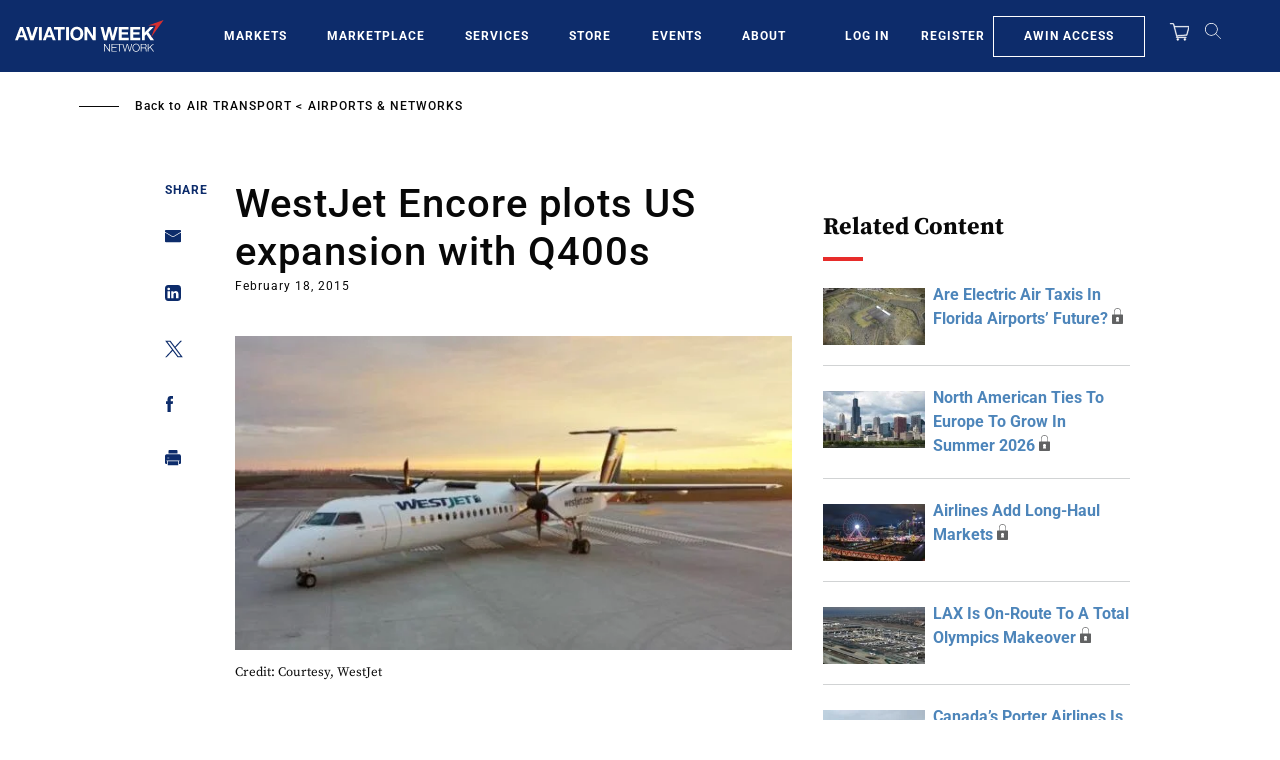

--- FILE ---
content_type: text/html; charset=UTF-8
request_url: https://aviationweek.com/air-transport/airports-networks/westjet-encore-plots-us-expansion-q400s
body_size: 28675
content:
<!DOCTYPE html>
<html lang="en" dir="ltr" prefix="content: http://purl.org/rss/1.0/modules/content/  dc: http://purl.org/dc/terms/  foaf: http://xmlns.com/foaf/0.1/  og: http://ogp.me/ns#  rdfs: http://www.w3.org/2000/01/rdf-schema#  schema: http://schema.org/  sioc: http://rdfs.org/sioc/ns#  sioct: http://rdfs.org/sioc/types#  skos: http://www.w3.org/2004/02/skos/core#  xsd: http://www.w3.org/2001/XMLSchema# ">
  <head>
    <meta charset="utf-8" />
<script>"use strict";function _typeof(t){return(_typeof="function"==typeof Symbol&&"symbol"==typeof Symbol.iterator?function(t){return typeof t}:function(t){return t&&"function"==typeof Symbol&&t.constructor===Symbol&&t!==Symbol.prototype?"symbol":typeof t})(t)}!function(){self.airgap?.ready||(self.airgap={readyQueue:[],ready(e){this.readyQueue.push(e)},...self.airgap});const e=()=>{const e="__tcfapiLocator",t=[],a=window;let n,s,o=a;for(;o;){try{if(o.frames[e]){n=o;break}}catch(e){}if(o===a.top)break;o=o.parent}n||(!function t(){const n=a.document,s=!!a.frames[e];if(!s)if(n.body){const t=n.createElement("iframe");t.style.cssText="display:none",t.name=e,n.body.appendChild(t)}else setTimeout(t,5);return!s}(),a.__tcfapi=function(...e){if(!e.length)return t;"setGdprApplies"===e[0]?e.length>3&&2===parseInt(e[1],10)&&"boolean"==typeof e[3]&&(s=e[3],"function"==typeof e[2]&&e[2]("set",!0)):"ping"===e[0]?"function"==typeof e[2]&&e[2]({gdprApplies:s,cmpLoaded:!1,cmpStatus:"stub"}):t.push(e)},a.addEventListener("message",(function(e){const t="string"==typeof e.data;let a={};if(t)try{a=JSON.parse(e.data)}catch(e){}else a=e.data;const n="object"==typeof a&&null!==a?a.__tcfapiCall:null;n&&window.__tcfapi(n.command,n.version,(function(a,s){let o={__tcfapiReturn:{returnValue:a,success:s,callId:n.callId}};e&&e.source&&e.source.postMessage&&e.source.postMessage(t?JSON.stringify(o):o,"*")}),n.parameter)}),!1))};airgap.ready((t=>{"TCF_EU"===t.loadOptions.consentManagerConfig.initialViewStateByPrivacyRegime[t.getRegimes()[0]]&&("undefined"!=typeof module?module.exports=e:e())}))}();</script>
<script>self.airgap={overrides:[],cookieOverrides:[],...self.airgap};const allowGcmAdvanced=(e)=>{if(e.purposes.has('GcmAdvanced'))e.allow();};self.airgap.overrides.push({override:allowGcmAdvanced});self.airgap.cookieOverrides.push(allowGcmAdvanced);</script>
<script src="https://transcend-cdn.com/cm/ef49a3f1-d8c1-47d6-88fc-50e41130631f/airgap.js" data-cfasync="false" data-local-sync="allow-network-observable" data-prompt="1" data-report-only="off" data-dismissed-view-state="Collapsed" data-tcf-ui-dismissed-view-state="Collapsed"></script>
<script>(window.NREUM||(NREUM={})).init={ajax:{deny_list:["bam.nr-data.net"]}};(window.NREUM||(NREUM={})).loader_config={licenseKey:"NRBR-d03794bf4d9b2e4631c",applicationID:"603932223"};;/*! For license information please see nr-loader-rum-1.273.0.min.js.LICENSE.txt */
(()=>{var e,t,r={8122:(e,t,r)=>{"use strict";r.d(t,{a:()=>i});var n=r(944);function i(e,t){try{if(!e||"object"!=typeof e)return(0,n.R)(3);if(!t||"object"!=typeof t)return(0,n.R)(4);const r=Object.create(Object.getPrototypeOf(t),Object.getOwnPropertyDescriptors(t)),o=0===Object.keys(r).length?e:r;for(let a in o)if(void 0!==e[a])try{if(null===e[a]){r[a]=null;continue}Array.isArray(e[a])&&Array.isArray(t[a])?r[a]=Array.from(new Set([...e[a],...t[a]])):"object"==typeof e[a]&&"object"==typeof t[a]?r[a]=i(e[a],t[a]):r[a]=e[a]}catch(e){(0,n.R)(1,e)}return r}catch(e){(0,n.R)(2,e)}}},2555:(e,t,r)=>{"use strict";r.d(t,{Vp:()=>c,fn:()=>s,x1:()=>u});var n=r(384),i=r(8122);const o={beacon:n.NT.beacon,errorBeacon:n.NT.errorBeacon,licenseKey:void 0,applicationID:void 0,sa:void 0,queueTime:void 0,applicationTime:void 0,ttGuid:void 0,user:void 0,account:void 0,product:void 0,extra:void 0,jsAttributes:{},userAttributes:void 0,atts:void 0,transactionName:void 0,tNamePlain:void 0},a={};function s(e){try{const t=c(e);return!!t.licenseKey&&!!t.errorBeacon&&!!t.applicationID}catch(e){return!1}}function c(e){if(!e)throw new Error("All info objects require an agent identifier!");if(!a[e])throw new Error("Info for ".concat(e," was never set"));return a[e]}function u(e,t){if(!e)throw new Error("All info objects require an agent identifier!");a[e]=(0,i.a)(t,o);const r=(0,n.nY)(e);r&&(r.info=a[e])}},9417:(e,t,r)=>{"use strict";r.d(t,{D0:()=>g,gD:()=>h,xN:()=>p});var n=r(993);const i=e=>{if(!e||"string"!=typeof e)return!1;try{document.createDocumentFragment().querySelector(e)}catch{return!1}return!0};var o=r(2614),a=r(944),s=r(384),c=r(8122);const u="[data-nr-mask]",d=()=>{const e={mask_selector:"*",block_selector:"[data-nr-block]",mask_input_options:{color:!1,date:!1,"datetime-local":!1,email:!1,month:!1,number:!1,range:!1,search:!1,tel:!1,text:!1,time:!1,url:!1,week:!1,textarea:!1,select:!1,password:!0}};return{ajax:{deny_list:void 0,block_internal:!0,enabled:!0,harvestTimeSeconds:10,autoStart:!0},distributed_tracing:{enabled:void 0,exclude_newrelic_header:void 0,cors_use_newrelic_header:void 0,cors_use_tracecontext_headers:void 0,allowed_origins:void 0},feature_flags:[],generic_events:{enabled:!0,harvestTimeSeconds:30,autoStart:!0},harvest:{tooManyRequestsDelay:60},jserrors:{enabled:!0,harvestTimeSeconds:10,autoStart:!0},logging:{enabled:!0,harvestTimeSeconds:10,autoStart:!0,level:n.p_.INFO},metrics:{enabled:!0,autoStart:!0},obfuscate:void 0,page_action:{enabled:!0},page_view_event:{enabled:!0,autoStart:!0},page_view_timing:{enabled:!0,harvestTimeSeconds:30,autoStart:!0},performance:{capture_marks:!1,capture_measures:!1},privacy:{cookies_enabled:!0},proxy:{assets:void 0,beacon:void 0},session:{expiresMs:o.wk,inactiveMs:o.BB},session_replay:{autoStart:!0,enabled:!1,harvestTimeSeconds:60,preload:!1,sampling_rate:10,error_sampling_rate:100,collect_fonts:!1,inline_images:!1,fix_stylesheets:!0,mask_all_inputs:!0,get mask_text_selector(){return e.mask_selector},set mask_text_selector(t){i(t)?e.mask_selector="".concat(t,",").concat(u):""===t||null===t?e.mask_selector=u:(0,a.R)(5,t)},get block_class(){return"nr-block"},get ignore_class(){return"nr-ignore"},get mask_text_class(){return"nr-mask"},get block_selector(){return e.block_selector},set block_selector(t){i(t)?e.block_selector+=",".concat(t):""!==t&&(0,a.R)(6,t)},get mask_input_options(){return e.mask_input_options},set mask_input_options(t){t&&"object"==typeof t?e.mask_input_options={...t,password:!0}:(0,a.R)(7,t)}},session_trace:{enabled:!0,harvestTimeSeconds:10,autoStart:!0},soft_navigations:{enabled:!0,harvestTimeSeconds:10,autoStart:!0},spa:{enabled:!0,harvestTimeSeconds:10,autoStart:!0},ssl:void 0,user_actions:{enabled:!0}}},l={},f="All configuration objects require an agent identifier!";function g(e){if(!e)throw new Error(f);if(!l[e])throw new Error("Configuration for ".concat(e," was never set"));return l[e]}function p(e,t){if(!e)throw new Error(f);l[e]=(0,c.a)(t,d());const r=(0,s.nY)(e);r&&(r.init=l[e])}function h(e,t){if(!e)throw new Error(f);var r=g(e);if(r){for(var n=t.split("."),i=0;i<n.length-1;i++)if("object"!=typeof(r=r[n[i]]))return;r=r[n[n.length-1]]}return r}},3371:(e,t,r)=>{"use strict";r.d(t,{V:()=>f,f:()=>l});var n=r(8122),i=r(384),o=r(6154),a=r(9324);let s=0;const c={buildEnv:a.F3,distMethod:a.Xs,version:a.xv,originTime:o.WN},u={customTransaction:void 0,disabled:!1,isolatedBacklog:!1,loaderType:void 0,maxBytes:3e4,onerror:void 0,ptid:void 0,releaseIds:{},appMetadata:{},session:void 0,denyList:void 0,timeKeeper:void 0,obfuscator:void 0},d={};function l(e){if(!e)throw new Error("All runtime objects require an agent identifier!");if(!d[e])throw new Error("Runtime for ".concat(e," was never set"));return d[e]}function f(e,t){if(!e)throw new Error("All runtime objects require an agent identifier!");d[e]={...(0,n.a)(t,u),...c},Object.hasOwnProperty.call(d[e],"harvestCount")||Object.defineProperty(d[e],"harvestCount",{get:()=>++s});const r=(0,i.nY)(e);r&&(r.runtime=d[e])}},9324:(e,t,r)=>{"use strict";r.d(t,{F3:()=>i,Xs:()=>o,xv:()=>n});const n="1.273.0",i="PROD",o="CDN"},6154:(e,t,r)=>{"use strict";r.d(t,{OF:()=>c,RI:()=>i,WN:()=>d,bv:()=>o,gm:()=>a,mw:()=>s,sb:()=>u});var n=r(1863);const i="undefined"!=typeof window&&!!window.document,o="undefined"!=typeof WorkerGlobalScope&&("undefined"!=typeof self&&self instanceof WorkerGlobalScope&&self.navigator instanceof WorkerNavigator||"undefined"!=typeof globalThis&&globalThis instanceof WorkerGlobalScope&&globalThis.navigator instanceof WorkerNavigator),a=i?window:"undefined"!=typeof WorkerGlobalScope&&("undefined"!=typeof self&&self instanceof WorkerGlobalScope&&self||"undefined"!=typeof globalThis&&globalThis instanceof WorkerGlobalScope&&globalThis),s=Boolean("hidden"===a?.document?.visibilityState),c=/iPad|iPhone|iPod/.test(a.navigator?.userAgent),u=c&&"undefined"==typeof SharedWorker,d=((()=>{const e=a.navigator?.userAgent?.match(/Firefox[/\s](\d+\.\d+)/);Array.isArray(e)&&e.length>=2&&e[1]})(),Date.now()-(0,n.t)())},1687:(e,t,r)=>{"use strict";r.d(t,{Ak:()=>c,Ze:()=>l,x3:()=>u});var n=r(7836),i=r(3606),o=r(860),a=r(2646);const s={};function c(e,t){const r={staged:!1,priority:o.P3[t]||0};d(e),s[e].get(t)||s[e].set(t,r)}function u(e,t){e&&s[e]&&(s[e].get(t)&&s[e].delete(t),g(e,t,!1),s[e].size&&f(e))}function d(e){if(!e)throw new Error("agentIdentifier required");s[e]||(s[e]=new Map)}function l(e="",t="feature",r=!1){if(d(e),!e||!s[e].get(t)||r)return g(e,t);s[e].get(t).staged=!0,f(e)}function f(e){const t=Array.from(s[e]);t.every((([e,t])=>t.staged))&&(t.sort(((e,t)=>e[1].priority-t[1].priority)),t.forEach((([t])=>{s[e].delete(t),g(e,t)})))}function g(e,t,r=!0){const o=e?n.ee.get(e):n.ee,s=i.i.handlers;if(!o.aborted&&o.backlog&&s){if(r){const e=o.backlog[t],r=s[t];if(r){for(let t=0;e&&t<e.length;++t)p(e[t],r);Object.entries(r).forEach((([e,t])=>{Object.values(t||{}).forEach((t=>{t[0]?.on&&t[0]?.context()instanceof a.y&&t[0].on(e,t[1])}))}))}}o.isolatedBacklog||delete s[t],o.backlog[t]=null,o.emit("drain-"+t,[])}}function p(e,t){var r=e[1];Object.values(t[r]||{}).forEach((t=>{var r=e[0];if(t[0]===r){var n=t[1],i=e[3],o=e[2];n.apply(i,o)}}))}},7836:(e,t,r)=>{"use strict";r.d(t,{P:()=>c,ee:()=>u});var n=r(384),i=r(8990),o=r(3371),a=r(2646),s=r(5607);const c="nr@context:".concat(s.W),u=function e(t,r){var n={},s={},d={},l=!1;try{l=16===r.length&&(0,o.f)(r).isolatedBacklog}catch(e){}var f={on:p,addEventListener:p,removeEventListener:function(e,t){var r=n[e];if(!r)return;for(var i=0;i<r.length;i++)r[i]===t&&r.splice(i,1)},emit:function(e,r,n,i,o){!1!==o&&(o=!0);if(u.aborted&&!i)return;t&&o&&t.emit(e,r,n);for(var a=g(n),c=h(e),d=c.length,l=0;l<d;l++)c[l].apply(a,r);var p=m()[s[e]];p&&p.push([f,e,r,a]);return a},get:v,listeners:h,context:g,buffer:function(e,t){const r=m();if(t=t||"feature",f.aborted)return;Object.entries(e||{}).forEach((([e,n])=>{s[n]=t,t in r||(r[t]=[])}))},abort:function(){f._aborted=!0,Object.keys(f.backlog).forEach((e=>{delete f.backlog[e]}))},isBuffering:function(e){return!!m()[s[e]]},debugId:r,backlog:l?{}:t&&"object"==typeof t.backlog?t.backlog:{},isolatedBacklog:l};return Object.defineProperty(f,"aborted",{get:()=>{let e=f._aborted||!1;return e||(t&&(e=t.aborted),e)}}),f;function g(e){return e&&e instanceof a.y?e:e?(0,i.I)(e,c,(()=>new a.y(c))):new a.y(c)}function p(e,t){n[e]=h(e).concat(t)}function h(e){return n[e]||[]}function v(t){return d[t]=d[t]||e(f,t)}function m(){return f.backlog}}(void 0,"globalEE"),d=(0,n.Zm)();d.ee||(d.ee=u)},2646:(e,t,r)=>{"use strict";r.d(t,{y:()=>n});class n{constructor(e){this.contextId=e}}},9908:(e,t,r)=>{"use strict";r.d(t,{d:()=>n,p:()=>i});var n=r(7836).ee.get("handle");function i(e,t,r,i,o){o?(o.buffer([e],i),o.emit(e,t,r)):(n.buffer([e],i),n.emit(e,t,r))}},3606:(e,t,r)=>{"use strict";r.d(t,{i:()=>o});var n=r(9908);o.on=a;var i=o.handlers={};function o(e,t,r,o){a(o||n.d,i,e,t,r)}function a(e,t,r,i,o){o||(o="feature"),e||(e=n.d);var a=t[o]=t[o]||{};(a[r]=a[r]||[]).push([e,i])}},3878:(e,t,r)=>{"use strict";function n(e,t){return{capture:e,passive:!1,signal:t}}function i(e,t,r=!1,i){window.addEventListener(e,t,n(r,i))}function o(e,t,r=!1,i){document.addEventListener(e,t,n(r,i))}r.d(t,{DD:()=>o,jT:()=>n,sp:()=>i})},5607:(e,t,r)=>{"use strict";r.d(t,{W:()=>n});const n=(0,r(9566).bz)()},9566:(e,t,r)=>{"use strict";r.d(t,{LA:()=>s,bz:()=>a});var n=r(6154);const i="xxxxxxxx-xxxx-4xxx-yxxx-xxxxxxxxxxxx";function o(e,t){return e?15&e[t]:16*Math.random()|0}function a(){const e=n.gm?.crypto||n.gm?.msCrypto;let t,r=0;return e&&e.getRandomValues&&(t=e.getRandomValues(new Uint8Array(30))),i.split("").map((e=>"x"===e?o(t,r++).toString(16):"y"===e?(3&o()|8).toString(16):e)).join("")}function s(e){const t=n.gm?.crypto||n.gm?.msCrypto;let r,i=0;t&&t.getRandomValues&&(r=t.getRandomValues(new Uint8Array(e)));const a=[];for(var s=0;s<e;s++)a.push(o(r,i++).toString(16));return a.join("")}},2614:(e,t,r)=>{"use strict";r.d(t,{BB:()=>a,H3:()=>n,g:()=>u,iL:()=>c,tS:()=>s,uh:()=>i,wk:()=>o});const n="NRBA",i="SESSION",o=144e5,a=18e5,s={STARTED:"session-started",PAUSE:"session-pause",RESET:"session-reset",RESUME:"session-resume",UPDATE:"session-update"},c={SAME_TAB:"same-tab",CROSS_TAB:"cross-tab"},u={OFF:0,FULL:1,ERROR:2}},1863:(e,t,r)=>{"use strict";function n(){return Math.floor(performance.now())}r.d(t,{t:()=>n})},944:(e,t,r)=>{"use strict";function n(e,t){"function"==typeof console.debug&&console.debug("New Relic Warning: https://github.com/newrelic/newrelic-browser-agent/blob/main/docs/warning-codes.md#".concat(e),t)}r.d(t,{R:()=>n})},5284:(e,t,r)=>{"use strict";r.d(t,{t:()=>c,B:()=>s});var n=r(7836),i=r(6154);const o="newrelic";const a=new Set,s={};function c(e,t){const r=n.ee.get(t);s[t]??={},e&&"object"==typeof e&&(a.has(t)||(r.emit("rumresp",[e]),s[t]=e,a.add(t),function(e={}){try{i.gm.dispatchEvent(new CustomEvent(o,{detail:e}))}catch(e){}}({loaded:!0})))}},8990:(e,t,r)=>{"use strict";r.d(t,{I:()=>i});var n=Object.prototype.hasOwnProperty;function i(e,t,r){if(n.call(e,t))return e[t];var i=r();if(Object.defineProperty&&Object.keys)try{return Object.defineProperty(e,t,{value:i,writable:!0,enumerable:!1}),i}catch(e){}return e[t]=i,i}},6389:(e,t,r)=>{"use strict";function n(e,t=500,r={}){const n=r?.leading||!1;let i;return(...r)=>{n&&void 0===i&&(e.apply(this,r),i=setTimeout((()=>{i=clearTimeout(i)}),t)),n||(clearTimeout(i),i=setTimeout((()=>{e.apply(this,r)}),t))}}function i(e){let t=!1;return(...r)=>{t||(t=!0,e.apply(this,r))}}r.d(t,{J:()=>i,s:()=>n})},5289:(e,t,r)=>{"use strict";r.d(t,{GG:()=>o,sB:()=>a});var n=r(3878);function i(){return"undefined"==typeof document||"complete"===document.readyState}function o(e,t){if(i())return e();(0,n.sp)("load",e,t)}function a(e){if(i())return e();(0,n.DD)("DOMContentLoaded",e)}},384:(e,t,r)=>{"use strict";r.d(t,{NT:()=>o,US:()=>d,Zm:()=>a,bQ:()=>c,dV:()=>s,nY:()=>u,pV:()=>l});var n=r(6154),i=r(1863);const o={beacon:"bam.nr-data.net",errorBeacon:"bam.nr-data.net"};function a(){return n.gm.NREUM||(n.gm.NREUM={}),void 0===n.gm.newrelic&&(n.gm.newrelic=n.gm.NREUM),n.gm.NREUM}function s(){let e=a();return e.o||(e.o={ST:n.gm.setTimeout,SI:n.gm.setImmediate,CT:n.gm.clearTimeout,XHR:n.gm.XMLHttpRequest,REQ:n.gm.Request,EV:n.gm.Event,PR:n.gm.Promise,MO:n.gm.MutationObserver,FETCH:n.gm.fetch,WS:n.gm.WebSocket}),e}function c(e,t){let r=a();r.initializedAgents??={},t.initializedAt={ms:(0,i.t)(),date:new Date},r.initializedAgents[e]=t}function u(e){let t=a();return t.initializedAgents?.[e]}function d(e,t){a()[e]=t}function l(){return function(){let e=a();const t=e.info||{};e.info={beacon:o.beacon,errorBeacon:o.errorBeacon,...t}}(),function(){let e=a();const t=e.init||{};e.init={...t}}(),s(),function(){let e=a();const t=e.loader_config||{};e.loader_config={...t}}(),a()}},2843:(e,t,r)=>{"use strict";r.d(t,{u:()=>i});var n=r(3878);function i(e,t=!1,r,i){(0,n.DD)("visibilitychange",(function(){if(t)return void("hidden"===document.visibilityState&&e());e(document.visibilityState)}),r,i)}},3434:(e,t,r)=>{"use strict";r.d(t,{YM:()=>c});var n=r(7836),i=r(5607);const o="nr@original:".concat(i.W);var a=Object.prototype.hasOwnProperty,s=!1;function c(e,t){return e||(e=n.ee),r.inPlace=function(e,t,n,i,o){n||(n="");const a="-"===n.charAt(0);for(let s=0;s<t.length;s++){const c=t[s],u=e[c];d(u)||(e[c]=r(u,a?c+n:n,i,c,o))}},r.flag=o,r;function r(t,r,n,s,c){return d(t)?t:(r||(r=""),nrWrapper[o]=t,function(e,t,r){if(Object.defineProperty&&Object.keys)try{return Object.keys(e).forEach((function(r){Object.defineProperty(t,r,{get:function(){return e[r]},set:function(t){return e[r]=t,t}})})),t}catch(e){u([e],r)}for(var n in e)a.call(e,n)&&(t[n]=e[n])}(t,nrWrapper,e),nrWrapper);function nrWrapper(){var o,a,d,l;try{a=this,o=[...arguments],d="function"==typeof n?n(o,a):n||{}}catch(t){u([t,"",[o,a,s],d],e)}i(r+"start",[o,a,s],d,c);try{return l=t.apply(a,o)}catch(e){throw i(r+"err",[o,a,e],d,c),e}finally{i(r+"end",[o,a,l],d,c)}}}function i(r,n,i,o){if(!s||t){var a=s;s=!0;try{e.emit(r,n,i,t,o)}catch(t){u([t,r,n,i],e)}s=a}}}function u(e,t){t||(t=n.ee);try{t.emit("internal-error",e)}catch(e){}}function d(e){return!(e&&"function"==typeof e&&e.apply&&!e[o])}},993:(e,t,r)=>{"use strict";r.d(t,{ET:()=>o,p_:()=>i});var n=r(860);const i={ERROR:"ERROR",WARN:"WARN",INFO:"INFO",DEBUG:"DEBUG",TRACE:"TRACE"},o="log";n.K7.logging},3969:(e,t,r)=>{"use strict";r.d(t,{TZ:()=>n,XG:()=>s,rs:()=>i,xV:()=>a,z_:()=>o});const n=r(860).K7.metrics,i="sm",o="cm",a="storeSupportabilityMetrics",s="storeEventMetrics"},6630:(e,t,r)=>{"use strict";r.d(t,{T:()=>n});const n=r(860).K7.pageViewEvent},782:(e,t,r)=>{"use strict";r.d(t,{T:()=>n});const n=r(860).K7.pageViewTiming},6344:(e,t,r)=>{"use strict";r.d(t,{G4:()=>i});var n=r(2614);r(860).K7.sessionReplay;const i={RECORD:"recordReplay",PAUSE:"pauseReplay",REPLAY_RUNNING:"replayRunning",ERROR_DURING_REPLAY:"errorDuringReplay"};n.g.ERROR,n.g.FULL,n.g.OFF},4234:(e,t,r)=>{"use strict";r.d(t,{W:()=>o});var n=r(7836),i=r(1687);class o{constructor(e,t){this.agentIdentifier=e,this.ee=n.ee.get(e),this.featureName=t,this.blocked=!1}deregisterDrain(){(0,i.x3)(this.agentIdentifier,this.featureName)}}},7603:(e,t,r)=>{"use strict";r.d(t,{j:()=>P});var n=r(860),i=r(2555),o=r(3371),a=r(9908),s=r(7836),c=r(1687),u=r(5289),d=r(6154),l=r(944),f=r(3969),g=r(384),p=r(6344);const h=["setErrorHandler","finished","addToTrace","addRelease","addPageAction","setCurrentRouteName","setPageViewName","setCustomAttribute","interaction","noticeError","setUserId","setApplicationVersion","start",p.G4.RECORD,p.G4.PAUSE,"log","wrapLogger"],v=["setErrorHandler","finished","addToTrace","addRelease"];var m=r(1863),b=r(2614),y=r(993);var w=r(2646),A=r(3434);function R(e,t,r,n){if("object"!=typeof t||!t||"string"!=typeof r||!r||"function"!=typeof t[r])return(0,l.R)(29);const i=function(e){return(e||s.ee).get("logger")}(e),o=(0,A.YM)(i),a=new w.y(s.P);return a.level=n.level,a.customAttributes=n.customAttributes,o.inPlace(t,[r],"wrap-logger-",a),i}function E(){const e=(0,g.pV)();h.forEach((t=>{e[t]=(...r)=>function(t,...r){let n=[];return Object.values(e.initializedAgents).forEach((e=>{e&&e.api?e.exposed&&e.api[t]&&n.push(e.api[t](...r)):(0,l.R)(38,t)})),n.length>1?n:n[0]}(t,...r)}))}const _={};function x(e,t,g=!1){t||(0,c.Ak)(e,"api");const h={};var w=s.ee.get(e),A=w.get("tracer");_[e]=b.g.OFF,w.on(p.G4.REPLAY_RUNNING,(t=>{_[e]=t}));var E="api-",x=E+"ixn-";function N(t,r,n,o){const a=(0,i.Vp)(e);return null===r?delete a.jsAttributes[t]:(0,i.x1)(e,{...a,jsAttributes:{...a.jsAttributes,[t]:r}}),j(E,n,!0,o||null===r?"session":void 0)(t,r)}function T(){}h.log=function(e,{customAttributes:t={},level:r=y.p_.INFO}={}){(0,a.p)(f.xV,["API/log/called"],void 0,n.K7.metrics,w),function(e,t,r={},i=y.p_.INFO){(0,a.p)(f.xV,["API/logging/".concat(i.toLowerCase(),"/called")],void 0,n.K7.metrics,e),(0,a.p)(y.ET,[(0,m.t)(),t,r,i],void 0,n.K7.logging,e)}(w,e,t,r)},h.wrapLogger=(e,t,{customAttributes:r={},level:i=y.p_.INFO}={})=>{(0,a.p)(f.xV,["API/wrapLogger/called"],void 0,n.K7.metrics,w),R(w,e,t,{customAttributes:r,level:i})},v.forEach((e=>{h[e]=j(E,e,!0,"api")})),h.addPageAction=j(E,"addPageAction",!0,n.K7.genericEvents),h.setPageViewName=function(t,r){if("string"==typeof t)return"/"!==t.charAt(0)&&(t="/"+t),(0,o.f)(e).customTransaction=(r||"http://custom.transaction")+t,j(E,"setPageViewName",!0)()},h.setCustomAttribute=function(e,t,r=!1){if("string"==typeof e){if(["string","number","boolean"].includes(typeof t)||null===t)return N(e,t,"setCustomAttribute",r);(0,l.R)(40,typeof t)}else(0,l.R)(39,typeof e)},h.setUserId=function(e){if("string"==typeof e||null===e)return N("enduser.id",e,"setUserId",!0);(0,l.R)(41,typeof e)},h.setApplicationVersion=function(e){if("string"==typeof e||null===e)return N("application.version",e,"setApplicationVersion",!1);(0,l.R)(42,typeof e)},h.start=()=>{try{(0,a.p)(f.xV,["API/start/called"],void 0,n.K7.metrics,w),w.emit("manual-start-all")}catch(e){(0,l.R)(23,e)}},h[p.G4.RECORD]=function(){(0,a.p)(f.xV,["API/recordReplay/called"],void 0,n.K7.metrics,w),(0,a.p)(p.G4.RECORD,[],void 0,n.K7.sessionReplay,w)},h[p.G4.PAUSE]=function(){(0,a.p)(f.xV,["API/pauseReplay/called"],void 0,n.K7.metrics,w),(0,a.p)(p.G4.PAUSE,[],void 0,n.K7.sessionReplay,w)},h.interaction=function(e){return(new T).get("object"==typeof e?e:{})};const S=T.prototype={createTracer:function(e,t){var r={},i=this,o="function"==typeof t;return(0,a.p)(f.xV,["API/createTracer/called"],void 0,n.K7.metrics,w),g||(0,a.p)(x+"tracer",[(0,m.t)(),e,r],i,n.K7.spa,w),function(){if(A.emit((o?"":"no-")+"fn-start",[(0,m.t)(),i,o],r),o)try{return t.apply(this,arguments)}catch(e){const t="string"==typeof e?new Error(e):e;throw A.emit("fn-err",[arguments,this,t],r),t}finally{A.emit("fn-end",[(0,m.t)()],r)}}}};function j(e,t,r,i){return function(){return(0,a.p)(f.xV,["API/"+t+"/called"],void 0,n.K7.metrics,w),i&&(0,a.p)(e+t,[(0,m.t)(),...arguments],r?null:this,i,w),r?void 0:this}}function k(){r.e(296).then(r.bind(r,8778)).then((({setAPI:t})=>{t(e),(0,c.Ze)(e,"api")})).catch((e=>{(0,l.R)(27,e),w.abort()}))}return["actionText","setName","setAttribute","save","ignore","onEnd","getContext","end","get"].forEach((e=>{S[e]=j(x,e,void 0,g?n.K7.softNav:n.K7.spa)})),h.setCurrentRouteName=g?j(x,"routeName",void 0,n.K7.softNav):j(E,"routeName",!0,n.K7.spa),h.noticeError=function(t,r){"string"==typeof t&&(t=new Error(t)),(0,a.p)(f.xV,["API/noticeError/called"],void 0,n.K7.metrics,w),(0,a.p)("err",[t,(0,m.t)(),!1,r,!!_[e]],void 0,n.K7.jserrors,w)},d.RI?(0,u.GG)((()=>k()),!0):k(),h}var N=r(9417),T=r(8122);const S={accountID:void 0,trustKey:void 0,agentID:void 0,licenseKey:void 0,applicationID:void 0,xpid:void 0},j={};var k=r(5284);const I=e=>{const t=e.startsWith("http");e+="/",r.p=t?e:"https://"+e};let O=!1;function P(e,t={},r,n){let{init:a,info:c,loader_config:u,runtime:l={},exposed:f=!0}=t;l.loaderType=r;const p=(0,g.pV)();c||(a=p.init,c=p.info,u=p.loader_config),(0,N.xN)(e.agentIdentifier,a||{}),function(e,t){if(!e)throw new Error("All loader-config objects require an agent identifier!");j[e]=(0,T.a)(t,S);const r=(0,g.nY)(e);r&&(r.loader_config=j[e])}(e.agentIdentifier,u||{}),c.jsAttributes??={},d.bv&&(c.jsAttributes.isWorker=!0),(0,i.x1)(e.agentIdentifier,c);const h=(0,N.D0)(e.agentIdentifier),v=[c.beacon,c.errorBeacon];O||(h.proxy.assets&&(I(h.proxy.assets),v.push(h.proxy.assets)),h.proxy.beacon&&v.push(h.proxy.beacon),E(),(0,g.US)("activatedFeatures",k.B),e.runSoftNavOverSpa&&=!0===h.soft_navigations.enabled&&h.feature_flags.includes("soft_nav")),l.denyList=[...h.ajax.deny_list||[],...h.ajax.block_internal?v:[]],l.ptid=e.agentIdentifier,(0,o.V)(e.agentIdentifier,l),e.ee=s.ee.get(e.agentIdentifier),void 0===e.api&&(e.api=x(e.agentIdentifier,n,e.runSoftNavOverSpa)),void 0===e.exposed&&(e.exposed=f),O=!0}},8374:(e,t,r)=>{r.nc=(()=>{try{return document?.currentScript?.nonce}catch(e){}return""})()},860:(e,t,r)=>{"use strict";r.d(t,{$J:()=>o,K7:()=>n,P3:()=>i});const n={ajax:"ajax",genericEvents:"generic_events",jserrors:"jserrors",logging:"logging",metrics:"metrics",pageAction:"page_action",pageViewEvent:"page_view_event",pageViewTiming:"page_view_timing",sessionReplay:"session_replay",sessionTrace:"session_trace",softNav:"soft_navigations",spa:"spa"},i={[n.pageViewEvent]:1,[n.pageViewTiming]:2,[n.metrics]:3,[n.jserrors]:4,[n.spa]:5,[n.ajax]:6,[n.sessionTrace]:7,[n.softNav]:8,[n.sessionReplay]:9,[n.logging]:10,[n.genericEvents]:11},o={[n.pageViewTiming]:"events",[n.ajax]:"events",[n.spa]:"events",[n.softNav]:"events",[n.metrics]:"jserrors",[n.jserrors]:"jserrors",[n.sessionTrace]:"browser/blobs",[n.sessionReplay]:"browser/blobs",[n.logging]:"browser/logs",[n.genericEvents]:"ins"}}},n={};function i(e){var t=n[e];if(void 0!==t)return t.exports;var o=n[e]={exports:{}};return r[e](o,o.exports,i),o.exports}i.m=r,i.d=(e,t)=>{for(var r in t)i.o(t,r)&&!i.o(e,r)&&Object.defineProperty(e,r,{enumerable:!0,get:t[r]})},i.f={},i.e=e=>Promise.all(Object.keys(i.f).reduce(((t,r)=>(i.f[r](e,t),t)),[])),i.u=e=>"nr-rum-1.273.0.min.js",i.o=(e,t)=>Object.prototype.hasOwnProperty.call(e,t),e={},t="NRBA-1.273.0.PROD:",i.l=(r,n,o,a)=>{if(e[r])e[r].push(n);else{var s,c;if(void 0!==o)for(var u=document.getElementsByTagName("script"),d=0;d<u.length;d++){var l=u[d];if(l.getAttribute("src")==r||l.getAttribute("data-webpack")==t+o){s=l;break}}if(!s){c=!0;var f={296:"sha512-qv6Flfpi3czlKpw52FKXo9/wXNolXV1Klb6PjfhuootV/Nc5Im+w3X66PjvL78lJAr1wNyKsMOTXgzz7cbYUcw=="};(s=document.createElement("script")).charset="utf-8",s.timeout=120,i.nc&&s.setAttribute("nonce",i.nc),s.setAttribute("data-webpack",t+o),s.src=r,0!==s.src.indexOf(window.location.origin+"/")&&(s.crossOrigin="anonymous"),f[a]&&(s.integrity=f[a])}e[r]=[n];var g=(t,n)=>{s.onerror=s.onload=null,clearTimeout(p);var i=e[r];if(delete e[r],s.parentNode&&s.parentNode.removeChild(s),i&&i.forEach((e=>e(n))),t)return t(n)},p=setTimeout(g.bind(null,void 0,{type:"timeout",target:s}),12e4);s.onerror=g.bind(null,s.onerror),s.onload=g.bind(null,s.onload),c&&document.head.appendChild(s)}},i.r=e=>{"undefined"!=typeof Symbol&&Symbol.toStringTag&&Object.defineProperty(e,Symbol.toStringTag,{value:"Module"}),Object.defineProperty(e,"__esModule",{value:!0})},i.p="https://js-agent.newrelic.com/",(()=>{var e={840:0,374:0};i.f.j=(t,r)=>{var n=i.o(e,t)?e[t]:void 0;if(0!==n)if(n)r.push(n[2]);else{var o=new Promise(((r,i)=>n=e[t]=[r,i]));r.push(n[2]=o);var a=i.p+i.u(t),s=new Error;i.l(a,(r=>{if(i.o(e,t)&&(0!==(n=e[t])&&(e[t]=void 0),n)){var o=r&&("load"===r.type?"missing":r.type),a=r&&r.target&&r.target.src;s.message="Loading chunk "+t+" failed.\n("+o+": "+a+")",s.name="ChunkLoadError",s.type=o,s.request=a,n[1](s)}}),"chunk-"+t,t)}};var t=(t,r)=>{var n,o,[a,s,c]=r,u=0;if(a.some((t=>0!==e[t]))){for(n in s)i.o(s,n)&&(i.m[n]=s[n]);if(c)c(i)}for(t&&t(r);u<a.length;u++)o=a[u],i.o(e,o)&&e[o]&&e[o][0](),e[o]=0},r=self["webpackChunk:NRBA-1.273.0.PROD"]=self["webpackChunk:NRBA-1.273.0.PROD"]||[];r.forEach(t.bind(null,0)),r.push=t.bind(null,r.push.bind(r))})(),(()=>{"use strict";i(8374);var e=i(944),t=i(6344),r=i(9566);class n{agentIdentifier;constructor(e=(0,r.LA)(16)){this.agentIdentifier=e}#e(t,...r){if("function"==typeof this.api?.[t])return this.api[t](...r);(0,e.R)(35,t)}addPageAction(e,t){return this.#e("addPageAction",e,t)}setPageViewName(e,t){return this.#e("setPageViewName",e,t)}setCustomAttribute(e,t,r){return this.#e("setCustomAttribute",e,t,r)}noticeError(e,t){return this.#e("noticeError",e,t)}setUserId(e){return this.#e("setUserId",e)}setApplicationVersion(e){return this.#e("setApplicationVersion",e)}setErrorHandler(e){return this.#e("setErrorHandler",e)}finished(e){return this.#e("finished",e)}addRelease(e,t){return this.#e("addRelease",e,t)}start(e){return this.#e("start",e)}recordReplay(){return this.#e(t.G4.RECORD)}pauseReplay(){return this.#e(t.G4.PAUSE)}addToTrace(e){return this.#e("addToTrace",e)}setCurrentRouteName(e){return this.#e("setCurrentRouteName",e)}interaction(){return this.#e("interaction")}log(e,t){return this.#e("log",e,t)}wrapLogger(e,t,r){return this.#e("wrapLogger",e,t,r)}}var o=i(860),a=i(9417);const s=Object.values(o.K7);function c(e){const t={};return s.forEach((r=>{t[r]=function(e,t){return!0===(0,a.gD)(t,"".concat(e,".enabled"))}(r,e)})),t}var u=i(7603);var d=i(1687),l=i(4234),f=i(5289),g=i(6154),p=i(384);const h=e=>g.RI&&!0===(0,a.gD)(e,"privacy.cookies_enabled");function v(e){return!!(0,p.dV)().o.MO&&h(e)&&!0===(0,a.gD)(e,"session_trace.enabled")}var m=i(6389);class b extends l.W{constructor(e,t,r=!0){super(e.agentIdentifier,t),this.auto=r,this.abortHandler=void 0,this.featAggregate=void 0,this.onAggregateImported=void 0,!1===e.init[this.featureName].autoStart&&(this.auto=!1),this.auto?(0,d.Ak)(e.agentIdentifier,t):this.ee.on("manual-start-all",(0,m.J)((()=>{(0,d.Ak)(e.agentIdentifier,this.featureName),this.auto=!0,this.importAggregator(e)})))}importAggregator(t,r={}){if(this.featAggregate||!this.auto)return;let n;this.onAggregateImported=new Promise((e=>{n=e}));const a=async()=>{let a;try{if(h(this.agentIdentifier)){const{setupAgentSession:e}=await i.e(296).then(i.bind(i,3861));a=e(this.agentIdentifier)}}catch(t){(0,e.R)(20,t),this.ee.emit("internal-error",[t]),this.featureName===o.K7.sessionReplay&&this.abortHandler?.()}try{if(t.sharedAggregator)await t.sharedAggregator;else{t.sharedAggregator=i.e(296).then(i.bind(i,9337));const{EventAggregator:e}=await t.sharedAggregator;t.sharedAggregator=new e}if(!this.#t(this.featureName,a))return(0,d.Ze)(this.agentIdentifier,this.featureName),void n(!1);const{lazyFeatureLoader:e}=await i.e(296).then(i.bind(i,6103)),{Aggregate:o}=await e(this.featureName,"aggregate");this.featAggregate=new o(t,r),n(!0)}catch(t){(0,e.R)(34,t),this.abortHandler?.(),(0,d.Ze)(this.agentIdentifier,this.featureName,!0),n(!1),this.ee&&this.ee.abort()}};g.RI?(0,f.GG)((()=>a()),!0):a()}#t(e,t){switch(e){case o.K7.sessionReplay:return v(this.agentIdentifier)&&!!t;case o.K7.sessionTrace:return!!t;default:return!0}}}var y=i(6630);class w extends b{static featureName=y.T;constructor(e,t=!0){super(e,y.T,t),this.importAggregator(e)}}var A=i(9908),R=i(2843),E=i(3878),_=i(782),x=i(1863);class N extends b{static featureName=_.T;constructor(e,t=!0){super(e,_.T,t),g.RI&&((0,R.u)((()=>(0,A.p)("docHidden",[(0,x.t)()],void 0,_.T,this.ee)),!0),(0,E.sp)("pagehide",(()=>(0,A.p)("winPagehide",[(0,x.t)()],void 0,_.T,this.ee))),this.importAggregator(e))}}var T=i(3969);class S extends b{static featureName=T.TZ;constructor(e,t=!0){super(e,T.TZ,t),this.importAggregator(e)}}new class extends n{constructor(t,r){super(r),g.gm?(this.features={},(0,p.bQ)(this.agentIdentifier,this),this.desiredFeatures=new Set(t.features||[]),this.desiredFeatures.add(w),this.runSoftNavOverSpa=[...this.desiredFeatures].some((e=>e.featureName===o.K7.softNav)),(0,u.j)(this,t,t.loaderType||"agent"),this.run()):(0,e.R)(21)}get config(){return{info:this.info,init:this.init,loader_config:this.loader_config,runtime:this.runtime}}run(){try{const t=c(this.agentIdentifier),r=[...this.desiredFeatures];r.sort(((e,t)=>o.P3[e.featureName]-o.P3[t.featureName])),r.forEach((r=>{if(!t[r.featureName]&&r.featureName!==o.K7.pageViewEvent)return;if(this.runSoftNavOverSpa&&r.featureName===o.K7.spa)return;if(!this.runSoftNavOverSpa&&r.featureName===o.K7.softNav)return;const n=function(e){switch(e){case o.K7.ajax:return[o.K7.jserrors];case o.K7.sessionTrace:return[o.K7.ajax,o.K7.pageViewEvent];case o.K7.sessionReplay:return[o.K7.sessionTrace];case o.K7.pageViewTiming:return[o.K7.pageViewEvent];default:return[]}}(r.featureName).filter((e=>!(e in this.features)));n.length>0&&(0,e.R)(36,{targetFeature:r.featureName,missingDependencies:n}),this.features[r.featureName]=new r(this)}))}catch(t){(0,e.R)(22,t);for(const e in this.features)this.features[e].abortHandler?.();const r=(0,p.Zm)();delete r.initializedAgents[this.agentIdentifier]?.api,delete r.initializedAgents[this.agentIdentifier]?.features,delete this.sharedAggregator;return r.ee.get(this.agentIdentifier).abort(),!1}}}({features:[w,N,S],loaderType:"lite"})})()})();</script>
<noscript><style>form.antibot * :not(.antibot-message) { display: none !important; }</style>
</noscript><style>/* @see https://github.com/aFarkas/lazysizes#broken-image-symbol */.js img.lazyload:not([src]) { visibility: hidden; }/* @see https://github.com/aFarkas/lazysizes#automatically-setting-the-sizes-attribute */.js img.lazyloaded[data-sizes=auto] { display: block; width: 100%; }</style>
<meta name="description" content="Calgary-based WestJet Airlines’ regional subsidiary WestJet Encore has received all required approvals to fly to the US, a move that should open new markets the carrier has been unable to serve, allowing it to more forcefully compete with Air Canada, company executives said." />
<meta name="keywords" content="WestJet, Encore, Air Canada, Bombardier Q400, American Airlines, Delta Air Lines, Bob Cummings, Greg Saretsky, Alaska Airlines" />
<link rel="canonical" href="https://aviationweek.com/air-transport/airports-networks/westjet-encore-plots-us-expansion-q400s" />
<meta name="twitter:card" content="summary_large_image" />
<meta name="twitter:title" content="WestJet Encore plots US expansion with Q400s | Aviation Week Network" />
<meta name="twitter:description" content="Calgary-based WestJet Airlines’ regional subsidiary WestJet Encore has received all required approvals to fly to the US, a move that should open new markets the carrier has been unable to serve, allowing it to more forcefully compete with Air Canada, company executives said." />
<meta name="twitter:image" content="https://aviationweek.com/sites/default/files/site-files/atwonline.com/files/uploads/2015/02/westjet-encore-q400-courtesy-westjet.jpg" />
<meta name="Generator" content="Drupal 10 (https://www.drupal.org); Commerce 3" />
<meta name="MobileOptimized" content="width" />
<meta name="HandheldFriendly" content="true" />
<meta name="viewport" content="width=device-width, initial-scale=1.0" />
<script type="application/ld+json">{
    "@context": "https://schema.org",
    "@graph": [
        {
            "@type": "Article",
            "copyrightHolder": {
                "@type": "Organization",
                "name": "Informa Markets - a trading division of Informa PLC"
            },
            "inLanguage": "en",
            "headline": "WestJet Encore plots US expansion with Q400s",
            "copyrightYear": "2015",
            "sourceOrganization": "Aviation Week Network",
            "description": "Calgary-based WestJet Airlines’ regional subsidiary WestJet Encore has received all required approvals to fly to the US, a move that should open new markets the carrier has been unable to serve, allowing it to more forcefully compete with Air Canada, company executives said.",
            "image": {
                "@type": "ImageObject",
                "url": "https://aviationweek.com/sites/default/files/site-files/atwonline.com/files/uploads/2015/02/westjet-encore-q400-courtesy-westjet.jpg",
                "credit": "Courtesy, WestJet",
                "width": "557",
                "height": "313"
            },
            "datePublished": "2015-02-18T19:14:00+0000",
            "isAccessibleForFree": false,
            "isPartOf": {
                "@type": "Product",
                "name": "Air Transport World"
            },
            "dateModified": "2023-03-07T08:27:56+0000",
            "author": {
                "@type": "Person"
            },
            "publisher": {
                "@type": "Organization",
                "@id": "https://aviationweek.com/",
                "name": "Aviation Week Network",
                "logo": {
                    "@type": "ImageObject",
                    "url": "https://aviationweek.com/themes/custom/particle/dist/app-drupal/assets/awn-logo.svg"
                }
            },
            "mainEntityOfPage": "https://aviationweek.com/air-transport/airports-networks/westjet-encore-plots-us-expansion-q400s"
        },
        {
            "@type": "ItemList",
            "itemListElement": []
        },
        {
            "@type": "Organization",
            "@id": "https://aviationweek.com/",
            "name": "Aviation Week Network",
            "url": "https://aviationweek.com/"
        },
        {
            "@type": "WebPage",
            "url": "https://aviationweek.com/air-transport/airports-networks/westjet-encore-plots-us-expansion-q400s",
            "breadcrumb": {
                "@type": "BreadcrumbList",
                "itemListElement": [
                    {
                        "@type": "ListItem",
                        "position": 1,
                        "name": "Home",
                        "item": "https://aviationweek.com/"
                    },
                    {
                        "@type": "ListItem",
                        "position": 2,
                        "name": "Air Transport",
                        "item": "https://aviationweek.com/air-transport"
                    },
                    {
                        "@type": "ListItem",
                        "position": 3,
                        "name": "Airports \u0026 Networks",
                        "item": "https://aviationweek.com/air-transport/airports-networks"
                    }
                ]
            }
        },
        {
            "@type": "WebSite",
            "@id": "https://aviationweek.com/",
            "name": "Aviation Week Network",
            "url": "https://aviationweek.com/"
        }
    ]
}</script>
<script async src="https://securepubads.g.doubleclick.net/tag/js/gpt.js"></script>

<script>
// Initialize the google variables.
var googletag = googletag || {};
googletag.cmd = googletag.cmd || [];

// Add a place to store the slot name variable.
googletag.slots = googletag.slots || {};

// If gdpr cookies is missing, gdpr banner will display and status would be 'on'.
var gdpr_status = 'off';

if (self.airgap?.getConsent && !self.airgap.getConsent().confirmed) {
  gdpr_status = 'on';
}
</script>

<script>
// Checks for awnReferringCategory cookie to replace DFP tokens.
var CategoryReferrer = (function(adUnitBase) {
  'use strict';

  var showExclusiveAds = document.documentElement.hasAttribute('data-exclusive-ads');

  function parseReferrer(adUnit) {
    // Check if exclusive ads are not in operation.
    if (!showExclusiveAds) {
      // Check for match with referring category.
      var referringCategory = fetchCookie('awnReferringCategory');

      if (referringCategory && document.referrer.replace(/\?.*$/,'') === location.origin + '/' + referringCategory) {
        adUnit = adUnitBase + '/' + referringCategory;
      }
    }

    return adUnit.replace(/\/+$/, '');
  }

  function fetchCookie(cookieName) {
    var cookie = document.cookie.match(
      new RegExp('(^| )' + cookieName + '=([^;]+)')
    );

    return cookie && cookie.length ? decodeURIComponent(cookie[2]) : null;
  }

  return {
    parse: parseReferrer
  };
})('/2441/awnetwork.home');
</script>
<script>
  googletag.cmd.push(function() {
    var adUnit = '/2441/awnetwork.home/air-transport/airports-networks';

          adUnit = CategoryReferrer.parse(adUnit);
    
    
          googletag.slots["js-dfp-tag-interstitial"] = googletag.defineSlot(adUnit, [1, 1], "js-dfp-tag-interstitial")
    
    
    
    
    
          .setTargeting('pos', ['interstitial'])
          .setTargeting('nid', ['202661'])
    
    
    .addService(googletag.pubads());
  });
</script>
<script>
  googletag.cmd.push(function() {
    var adUnit = '/2441/awnetwork.home/air-transport/airports-networks';

          adUnit = CategoryReferrer.parse(adUnit);
    
    
          googletag.slots["js-dfp-tag-article_floor"] = googletag.defineSlot(adUnit, [1, 1], "js-dfp-tag-article_floor")
    
    
    
    
    
          .setTargeting('pos', ['floor'])
          .setTargeting('nid', ['202661'])
    
    
    .addService(googletag.pubads());
  });
</script>
<script>
  googletag.cmd.push(function() {
    var adUnit = '/2441/awnetwork.home/air-transport/airports-networks';

          adUnit = CategoryReferrer.parse(adUnit);
    
            var mapping = googletag.sizeMapping()
                  .addSize([1320, 0], [1, 1])
                .build();
    
          googletag.slots["js-dfp-tag-article_skin"] = googletag.defineOutOfPageSlot(adUnit, "js-dfp-tag-article_skin")
    
    
    
    
    
          .setTargeting('pos', ['skin'])
          .setTargeting('nid', ['202661'])
    
          .defineSizeMapping(mapping)
    
    .addService(googletag.pubads());
  });
</script>
<script>
  googletag.cmd.push(function() {
    var adUnit = '/2441/awnetwork.home/air-transport/airports-networks';

          adUnit = CategoryReferrer.parse(adUnit);
    
    
          googletag.slots["js-dfp-tag-article_video"] = googletag.defineSlot(adUnit, [1, 1], "js-dfp-tag-article_video")
    
    
    
    
    
          .setTargeting('pos', ['inarticlevideo_1'])
          .setTargeting('content', ['-program'])
          .setTargeting('nid', ['202661'])
    
    
    .addService(googletag.pubads());
  });
</script>
<script>
  googletag.cmd.push(function() {
    var adUnit = '/2441/awnetwork.home/air-transport/airports-networks';

          adUnit = CategoryReferrer.parse(adUnit);
    
            var mapping = googletag.sizeMapping()
                  .addSize([320, 400], [[320, 50], [300, 50]])
                  .addSize([750, 200], [728, 90])
                  .addSize([1050, 250], [[728, 90], [970, 90], [970, 250]])
                  .addSize([0, 0], [320, 50])
                .build();
    
          googletag.slots["js-dfp-tag-article_728x90_1"] = googletag.defineSlot(adUnit, [[728, 90], [970, 90], [320, 50], [970, 250]], "js-dfp-tag-article_728x90_1")
    
    
    
    
    
          .setTargeting('pos', ['728_1'])
          .setTargeting('nid', ['202661'])
    
          .defineSizeMapping(mapping)
    
    .addService(googletag.pubads());
  });
</script>
<script>
  googletag.cmd.push(function() {
    var adUnit = '/2441/awnetwork.home/air-transport/airports-networks';

          adUnit = CategoryReferrer.parse(adUnit);
    
    
          googletag.slots["js-dfp-tag-article_300x250_body1"] = googletag.defineSlot(adUnit, [300, 250], "js-dfp-tag-article_300x250_body1")
    
    
    
    
    
          .setTargeting('pos', ['300_article'])
          .setTargeting('nid', ['202661'])
    
    
    .addService(googletag.pubads());
  });
</script>
<script>
  googletag.cmd.push(function() {
    var adUnit = '/2441/awnetwork.home/air-transport/airports-networks';

          adUnit = CategoryReferrer.parse(adUnit);
    
    
          googletag.slots["js-dfp-tag-article_300x250_1"] = googletag.defineSlot(adUnit, [[300, 250], [300, 600]], "js-dfp-tag-article_300x250_1")
    
    
    
    
    
          .setTargeting('pos', ['300_1'])
          .setTargeting('nid', ['202661'])
    
    
    .addService(googletag.pubads());
  });
</script>
<script>
  googletag.cmd.push(function() {
    var adUnit = '/2441/awnetwork.home/air-transport/airports-networks';

          adUnit = CategoryReferrer.parse(adUnit);
    
    
          googletag.slots["js-dfp-tag-article_300x250_2"] = googletag.defineSlot(adUnit, [[300, 250], [300, 600]], "js-dfp-tag-article_300x250_2")
    
    
    
    
    
          .setTargeting('pos', ['300_2'])
          .setTargeting('nid', ['202661'])
    
    
    .addService(googletag.pubads());
  });
</script>
<script>
  googletag.cmd.push(function() {
    var adUnit = '/2441/awnetwork.home/air-transport/airports-networks';

          adUnit = CategoryReferrer.parse(adUnit);
    
            var mapping = googletag.sizeMapping()
                  .addSize([320, 400], [[320, 50], [300, 50]])
                  .addSize([750, 200], [728, 90])
                  .addSize([1050, 200], [728, 90])
                  .addSize([0, 0], [320, 50])
                .build();
    
          googletag.slots["js-dfp-tag-article_728x90_2"] = googletag.defineSlot(adUnit, [[728, 90], [320, 50]], "js-dfp-tag-article_728x90_2")
    
    
    
    
    
          .setTargeting('pos', ['728_2'])
          .setTargeting('nid', ['202661'])
    
          .defineSizeMapping(mapping)
    
    .addService(googletag.pubads());
  });
</script>
<!-- Google Publisher Tag -->
<script>
  document.addEventListener('DOMContentLoaded', function () {
    googletag.cmd.push(function () {
      // Get ad service
      var adService = googletag.pubads();

      // Configure ad service
            adService.enableAsyncRendering();
                        adService.collapseEmptyDivs();
            var initialLoadDisabled = false;
            adService.setTargeting('gdpr_banner', [gdpr_status]);

      
      // Enable ad service
      googletag.enableServices();

      // Setup trigger for rendering ads
      var isLazyBanner = function (banner) {
        return /\bdfp-tag--lazy\b/.test(banner.className);
      };

      var banners = document.querySelectorAll('.dfp-tag');

      banners.forEach(function (banner) {
        if (!isLazyBanner(banner)) googletag.display(banner.id);
      });

      googletag.setConfig({
        lazyLoad: {
          fetchMarginPercent: 100,
          renderMarginPercent: 0,
          mobileScaling: 2
        }
      });

      banners.forEach(function (banner) {
        if (isLazyBanner(banner)) googletag.display(banner.id);
      });

      // If initial load is disabled, manually refresh ads
      if (initialLoadDisabled) {
        // Optional: delay until user consent, etc. Here we just refresh directly.
        googletag.pubads().refresh();
      }

    });
  });

</script>
<!-- End Google Publisher Tag -->
<link rel="icon" href="/sites/default/files/AWN_favicon_06122019.png" type="image/png" />

    <title>WestJet Encore plots US expansion with Q400s | Aviation Week Network</title>
    <link rel="stylesheet" media="all" href="/sites/default/files/css/css_o1Lit-GkkCVNTgi6ER3yvPpakHF9zA6SLM2kduguVoI.css?delta=0&amp;language=en&amp;theme=particle&amp;include=eJxtiksOwzAIBS9Ew5EQITR1gw0yTj-3b7PJpt08Pc0MPxuJ1_CmbSQu-riMzrJpB_6qtfseeD7IUsOUwmMPms1lS_zDIF0KG1VdCpOVdmQ_aBo3rQr5zqEVZ06F4D6KmKJ4V7gar3jMdPTEd359AEvnRXI" />
<link rel="stylesheet" media="all" href="/sites/default/files/css/css_6aOgjL5drhiu8LdV_TfZWEyd4j7rAiuEHzT1FaTIF-A.css?delta=1&amp;language=en&amp;theme=particle&amp;include=eJxtiksOwzAIBS9Ew5EQITR1gw0yTj-3b7PJpt08Pc0MPxuJ1_CmbSQu-riMzrJpB_6qtfseeD7IUsOUwmMPms1lS_zDIF0KG1VdCpOVdmQ_aBo3rQr5zqEVZ06F4D6KmKJ4V7gar3jMdPTEd359AEvnRXI" />


    <link rel="manifest" href="/manifest.json">

    
    <script type="application/json" data-drupal-selector="drupal-settings-json">{"path":{"baseUrl":"\/","pathPrefix":"","currentPath":"node\/202661","currentPathIsAdmin":false,"isFront":false,"currentLanguage":"en"},"pluralDelimiter":"\u0003","suppressDeprecationErrors":true,"ajaxPageState":{"libraries":"[base64]","theme":"particle","theme_token":null},"ajaxTrustedUrl":[],"awnEloqua":{"elqSetSiteId":"966913078","elqUseFirstPartyCookie":"trk.aviationweek.com"},"lazy":{"lazysizes":{"lazyClass":"lazyload","loadedClass":"lazyloaded","loadingClass":"lazyloading","preloadClass":"lazypreload","errorClass":"lazyerror","autosizesClass":"lazyautosizes","srcAttr":"data-src","srcsetAttr":"data-srcset","sizesAttr":"data-sizes","minSize":40,"customMedia":[],"init":false,"expFactor":1.5,"hFac":0.80000000000000004,"loadMode":3,"loadHidden":true,"ricTimeout":0,"throttleDelay":125,"plugins":[]},"placeholderSrc":"","preferNative":false,"minified":false,"libraryPath":"\/libraries\/lazysizes"},"simple_popup_blocks":{"settings":[{"langcode":"en","uid":"block_mbsearchpumessage","type":"1","css_selector":"1","identifier":"block-mbsearchpumessage","layout":"4","visit_counts":"0","overlay":"1","trigger_method":"1","trigger_selector":".companies_search_by","delay":0,"enable_escape":"1","trigger_width":null,"minimize":false,"close":"1","use_time_frequency":false,"time_frequency":"3600","show_minimized_button":false,"width":"400","cookie_expiry":"100","status":"1"},{"langcode":"en","uid":"block_mbsearchpumessagefleets","type":"1","css_selector":"1","identifier":"block-mbsearchpumessagefleets","layout":"4","visit_counts":"0","overlay":"1","trigger_method":"1","trigger_selector":".fleets_search_by","delay":0,"enable_escape":"1","trigger_width":null,"minimize":false,"close":"1","use_time_frequency":false,"time_frequency":"3600","show_minimized_button":false,"width":"400","cookie_expiry":"100","status":"1"},{"langcode":"en","uid":"block_mbsearchpumessageproducts","type":"1","css_selector":"1","identifier":"block-mbsearchpumessageproducts","layout":"4","visit_counts":"0","overlay":"1","trigger_method":"1","trigger_selector":".products_search_by","delay":0,"enable_escape":"1","trigger_width":null,"minimize":false,"close":"1","use_time_frequency":false,"time_frequency":"3600","show_minimized_button":false,"width":"400","cookie_expiry":"100","status":"1"},{"langcode":"en","uid":"block_mbsearchpumessageprograms","type":"1","css_selector":"1","identifier":"block-mbsearchpumessageprograms","layout":"4","visit_counts":"0","overlay":"1","trigger_method":"1","trigger_selector":".programs_search_by","delay":0,"enable_escape":"1","trigger_width":null,"minimize":false,"close":"1","use_time_frequency":false,"time_frequency":"3600","show_minimized_button":false,"width":"400","cookie_expiry":"100","status":"1"},{"langcode":"en","uid":"pop_up_registration","type":"1","css_selector":"1","identifier":"pop-up-registration","layout":"4","visit_counts":"0","overlay":"1","trigger_method":0,"trigger_selector":"#custom-css-id","delay":0,"enable_escape":false,"trigger_width":null,"minimize":false,"close":false,"use_time_frequency":false,"time_frequency":"3600","show_minimized_button":false,"width":"400","cookie_expiry":"100","status":"1"}]},"miniorange_saml":{"base_url":"https:\/\/aviationweek.com"},"chartbeatData":{"title":"WestJet Encore plots US expansion with Q400s","authorName":null,"category":"Air Transport,Airports \u0026 Networks","userType":"anon"},"chartbeatUserId":"53678","adobeLaunchData":{"page":{"content":{"countryLanguage":"English","pageName":"AviationWeek:Markets:AirTransport:AirportsNetworks:WestjetEncorePlotsUsExpansionWithQ400s","pageTypeCustom":"Article","siteName":"AviationWeek","siteSection":"Markets","subSection1":"AirTransport","subSection2":"AirportsNetworks","subSection3":"WestjetEncorePlotsUsExpansionWithQ400s","subSection4":null},"visitorLevel":{"loginStatus":"LoggedOut"},"metainfo":{"uuid":"63a9acd9-f624-47e2-8d1d-9e5e302b0778","title":"WestJet Encore plots US expansion with Q400s","author":"","pubDate":"02\/18\/2015 19:14","keyword":null,"contentId":202661,"contentType":"Article","contentSource":"AirTransportWorld","contentAudience":"Internal","gatingLevel":"AWIN","accessLevel":"Enterprise","primCategory":"AirportsNetworks","secCategory":"AirlinesLessors","metaContentId":45408376},"contentPerform":{"contentView":"Article|WestjetEncorePlotsUsExpansionWithQ400s","contentHier1":"Article","contentHier2":null,"contentAudience":"Internal","contentViewType":"NormalView","action":"Gate","contentFileName":"WestjetEncorePlotsUsExpansionWithQ400s"}},"event":{"eventInfo":{"eventName":"Gate"}}},"adobeLaunchAction":[],"user":{"uid":0,"permissionsHash":"7f12af2d2e5c07b3522351cfa7f5c4cc52c819941f29e00096395e454091eff7"}}</script>
<script src="/sites/default/files/js/js_ZUNmj0awvJ-KKnRJGyqVfCfx_7JzO-6zEC8vfkex4iM.js?scope=header&amp;delta=0&amp;language=en&amp;theme=particle&amp;include=[base64]"></script>
<script src="https://kit.fontawesome.com/82c0fbc997.js" defer crossorigin="anonymous"></script>
<script src="/awn/api/visitor-info?format=js" defer></script>
<script src="/modules/custom/awn_adobe_launch/js/visitor-params.js?v=1.x" defer></script>
<script src="/sites/default/files/js/js_popxz067Un6K_jVAoCx1zfbKTQ07ljcz5XIYuyzUft8.js?scope=header&amp;delta=4&amp;language=en&amp;theme=particle&amp;include=[base64]"></script>

    <script defer="defer">var digitalData = drupalSettings.adobeLaunchData;</script>
<script defer="defer" src="https://assets.adobedtm.com/launch-EN114137c33c2042e38503a391e203ae9e.min.js"></script>
<script defer="defer">if (typeof _satellite !== 'undefined') {
  for (var i in drupalSettings.adobeLaunchAction) {
    _satellite.track(drupalSettings.adobeLaunchAction[i]);
  }
}</script>

  </head>

  <body class="node-202661 path-node page-node-type-article">
          <div class="interstitials-region">
        <!-- Google Interstitial Ads -->
<div id="wl_flogop_div" hidden>https://aviationweek.com/themes/custom/particle/dist/app-drupal/assets/awn-logo.svg</div>

<style>
  .gptHideContent {
    opacity: 0 !important;
  }
</style>

<script>
  function unhideMainContent() {
    console.log('unhide main content by removing root class name gptHideContent');

    var htmlRoot = document.documentElement;
    htmlRoot.className = htmlRoot.className.replace(/\s*gptHideContent/, '');
  }

  console.log('hide main content by adding root class name gptHideContent');
  document.documentElement.className += ' gptHideContent';
</script>

<script src="/prestitial/ad-banner.js"></script>

<script>
  (function() {
    var isBlocked = window.xRokYeIsHL !== 'xRokYeIsHL';

    if (isBlocked) {
      console.log('isBlocked true and unhide content now');
      unhideMainContent();
    } else {
      console.log('isBlocked false and unhide content in 3 seconds');
      setTimeout(unhideMainContent, 3000);
    }
  })();

  googletag.cmd.push(function() {
    googletag.pubads().addEventListener('slotRenderEnded', function(e) {
      if (e.slot.getTargeting('pos').toString() === 'interstitial') {
        if (e.isEmpty) {
          console.log('no welcome ad and unhide content now');
          unhideMainContent();
        } else {
          console.log('welcome ad served and unhide content in half second');
          setTimeout(unhideMainContent, 500);
        }
      }
    });
  })
</script>

  <div>
      <div id="js-dfp-tag-interstitial" class="dfp-tag dfp-tag--interstitial">
  </div>

  <div id="js-dfp-tag-article_skin" class="dfp-tag dfp-tag--article-skin">
  </div>

  <div id="js-dfp-tag-article_floor" class="dfp-tag dfp-tag--article-floor">
  </div>


  </div>

<!-- End Google Interstitial Ads -->
      </div>
    
        <a href="#main-content" class="visually-hidden focusable">
      Skip to main content
    </a>

    
      <div class="dialog-off-canvas-main-canvas" data-off-canvas-main-canvas>
    
  <div class="layout-container">
  
  <header class="header" role="contentinfo">
    <div class="header__inner">
      <div class="header__mobile-nav">
        <i class="icon icon--hamburger-menu header__toggle-nav-btn"></i>
      </div>

      <div class="header__logo">
        <a href="/" title="" rel="home">
                              
        <img src="/themes/custom/particle/apps/drupal/../../dist/app-drupal/assets/awn-logo.svg" alt="" >
    
                  </a>
      </div>

      

<div id="block-awcssoverrides" class="wysiwyg wysiwyg__one-col wysiwyg__left wysiwyg__white">
  
    
  <div class="wysiwyg__content-wrapper">
      <div class="wysiwyg__content">
      <style type="text/css">.header__inner {max-width: 1280px;} .featured-articles__more-btn {margin-top:0; margin-bottom:20px;} .events-list__thumbnail {display: none !important;} .dfp-ad {text-align: center !important;} .awn-cart-block--links a {width: auto;} .wysiwyg__blue {padding: 10px;} .dfp-ad {display: block;} body {background-color: #fff;} .footer-wrapper {background-color: #fff;} .footer__informa_markets__top {font-size: .9rem;} .footer__informa_markets__wrap {font-size: .9rem;} .pop-up-registration-modal .spb_center {top: 350px;} .spb-popup-main-wrapper {background-color: rgba(254,254,254,.9);} .awn-cart-block--row {padding:10px;} .contact__link {word-break:break-word !important;} .author--teaser__name {color: #4d85ba !important;} .main-nav__secondary-nav-container {background: #fafafa;} .cta__fieldset {padding: 0.5rem !important;} .pub_logo {margin-top:20px;} .layout__region--aside .cta__content-block {align-items: center;} a.btn.button.button--blue--dark.button--secondary.podcast-block__link {display:none !important;} .cta-body {text-transform:none !important;} .cta__body {text-transform:none !important; letter-spacing: 0px; text-align:center !important;} 
.featured-article__content {border-bottom: 0px;} .cta__description {text-align:center !important;}
@media (min-width: 992px) and (max-width: 1024px) {
.utility-nav__nav-item.logged-out:nth-child(4) {
	display:none;
 }
}
@media (min-width: 992px) {
.utility-nav__nav-item {padding: 0 0.5rem;}  
}
@media (max-width: 767.98px) {
.announcement-message {font-size:12px;}
.registration {flex-direction:column !important; flex-wrap: unset;}
.layout-checkout-form--secondary {width:100%;}
}
.col-300 {background-color: #fff;}
.article--full {display:none !important;} .article--full.article--bg.pt-5.pb-5 {display:none !important;}
.cta__primary .cta__button a::after {
    top:15px !important;
}
.awn-cookie-compliance { left: 50%; transform: translate(-50%,0px); width: 100%; max-width: 1160px; }
.article__header {text-transform: none !important;}
.announcement-message {
    border: 2px solid #f5f5f5 !important;
    background-color: #ff0000 !important;
    color: #fff;
    padding: 1rem;
    height: auto;
    text-transform: none;
}
.announcement-message__link--text {
    color: #fff;
}
#block-advantageoutage &amp;amp;amp;amp;amp;amp;amp;gt; div.announcement-message {
    background-color: #ff0000;
    color: #fff;
    border: 2px solid #f5f5f5;
    text-transform: none;
}
#block-advantageoutage &amp;amp;amp;amp;amp;amp;amp;gt;  .announcement-message__link--text {
    text-decoration: none !important;
}
#block-advantageoutage &amp;amp;amp;amp;amp;amp;amp;gt;  .announcement-message__link--url:hover{text-decoration: underline !important; border-bottom: none !important;}
#block-advantageoutage &amp;amp;amp;amp;amp;amp;amp;gt;  .announcement-message__link--url{text-decoration: none !important; border-bottom: none !important;}
.path-search .awn-search div.cta {display:none;}
[about^="/air-transport/airports-networks/"] .alignLeft { float: left; margin: 0 1em 1em 0; }
[about^="/air-transport/airports-networks/"] .alignRight { float: right; margin: 0 0 1em 1em; }
[about^="/air-transport/airports-networks/"] img { max-width: 100%; height: auto; }
[about^="/air-transport/airports-networks/"] figure { width: 100%; }
[about^="/air-transport/airports-networks/"] .embeddedMedia { clear: both; position: relative; height: 0; padding-bottom: 56.25%; overflow: hidden; }
[about^="/air-transport/airports-networks/"] .embeddedMedia &amp;amp;amp;amp;amp;amp;amp;gt; * { position: absolute; top: 0; left: 0; height: 100%; width: 100%; }
[about^="/air-transport/airports-networks/"] td &amp;amp;amp;amp;amp;amp;amp;gt; :first-child { margin-top:0; }
[about^="/air-transport/airports-networks/"] td &amp;amp;amp;amp;amp;amp;amp;gt; :last-child { margin-bottom: 0; }

</style>
    </div>
  </div>

  </div>

        
<div class="header__main-nav">
  
<div class="main-nav">
  <ul class="main-nav__primary-nav-items">
                              <li class="main-nav__primary-nav-item">
        <a href="" class="main-nav__primary-nav-link" >Market Sector</a>
                  <div class="main-nav__secondary-nav-container">
            <ul class="main-nav__secondary-nav-items">

              
                                                                                <li class="main-nav__secondary-nav-item">
                  <a href="/products?f%5B0%5D=market%3A881" class="main-nav__secondary-nav-link" >Aerospace</a>
                                                                                          </li>
                                                                                <li class="main-nav__secondary-nav-item">
                  <a href="/products?f%5B0%5D=market%3A886" class="main-nav__secondary-nav-link" >Air Transport</a>
                                                                                          </li>
                                                                                <li class="main-nav__secondary-nav-item">
                  <a href="/products?f%5B0%5D=market%3A891" class="main-nav__secondary-nav-link" >MRO</a>
                                                                                          </li>
                                                                                <li class="main-nav__secondary-nav-item">
                  <a href="/products?f%5B0%5D=market%3A896" class="main-nav__secondary-nav-link" >Defense</a>
                                                                                          </li>
                                                                                <li class="main-nav__secondary-nav-item">
                  <a href="/products?f%5B0%5D=market%3A186856" class="main-nav__secondary-nav-link" >Space</a>
                                                                                          </li>
                                                                                <li class="main-nav__secondary-nav-item">
                  <a href="/products?f%5B0%5D=market%3A901" class="main-nav__secondary-nav-link" >Business Aviation</a>
                                                                                          </li>
                          </ul>
          </div>
              </li>
                              <li class="main-nav__primary-nav-item">
        <a href="" class="main-nav__primary-nav-link" >Markets</a>
                  <div class="main-nav__secondary-nav-container">
            <ul class="main-nav__secondary-nav-items">

              
                                                                                <li class="main-nav__secondary-nav-item">
                  <a href="/aerospace" class="main-nav__secondary-nav-link" >Aerospace</a>
                                                                                              <ul
                      class="main-nav__tertiary-nav-items  ">
                                                                                                                        <li class="main-nav__tertiary-nav-item">
                          <a href="/aerospace/aircraft-propulsion"
                             class="main-nav__tertiary-nav-link " >
                            Aircraft &amp; Propulsion
                          </a>
                                                  </li>
                                                                                                                        <li class="main-nav__tertiary-nav-item">
                          <a href="/aerospace/connected-aerospace"
                             class="main-nav__tertiary-nav-link " >
                            Connected Aerospace
                          </a>
                                                  </li>
                                                                                                                        <li class="main-nav__tertiary-nav-item">
                          <a href="/aerospace/emerging-technologies"
                             class="main-nav__tertiary-nav-link " >
                            Emerging Technologies
                          </a>
                                                  </li>
                                                                                                                        <li class="main-nav__tertiary-nav-item">
                          <a href="/aerospace/manufacturing-supply-chain"
                             class="main-nav__tertiary-nav-link " >
                            Manufacturing &amp; Supply Chain
                          </a>
                                                  </li>
                                                                                                                        <li class="main-nav__tertiary-nav-item">
                          <a href="/aerospace/advanced-air-mobility"
                             class="main-nav__tertiary-nav-link " >
                            Advanced Air Mobility
                          </a>
                                                  </li>
                                                                                                                        <li class="main-nav__tertiary-nav-item">
                          <a href="/special-topics/sustainability"
                             class="main-nav__tertiary-nav-link " >
                            Sustainability
                          </a>
                                                  </li>
                                          </ul>
                                  </li>
                                                                                <li class="main-nav__secondary-nav-item">
                  <a href="/air-transport" class="main-nav__secondary-nav-link" >Air Transport</a>
                                                                                              <ul
                      class="main-nav__tertiary-nav-items  ">
                                                                                                                        <li class="main-nav__tertiary-nav-item">
                          <a href="/air-transport/aircraft-propulsion"
                             class="main-nav__tertiary-nav-link " >
                            Aircraft &amp; Propulsion
                          </a>
                                                  </li>
                                                                                                                        <li class="main-nav__tertiary-nav-item">
                          <a href="/air-transport/interiors-connectivity"
                             class="main-nav__tertiary-nav-link " >
                            Interiors &amp; Connectivity
                          </a>
                                                  </li>
                                                                                                                        <li class="main-nav__tertiary-nav-item">
                          <a href="/air-transport/airports-networks"
                             class="main-nav__tertiary-nav-link " >
                            Airports &amp; Networks
                          </a>
                                                  </li>
                                                                                                                        <li class="main-nav__tertiary-nav-item">
                          <a href="/air-transport/airlines-lessors"
                             class="main-nav__tertiary-nav-link " >
                            Airlines &amp; Lessors
                          </a>
                                                  </li>
                                                                                                                        <li class="main-nav__tertiary-nav-item">
                          <a href="/air-transport/Safety-Ops-Regulation"
                             class="main-nav__tertiary-nav-link " >
                            Safety, Ops &amp; Regulation
                          </a>
                                                  </li>
                                                                                                                        <li class="main-nav__tertiary-nav-item">
                          <a href="/air-transport/Maintenance-Training"
                             class="main-nav__tertiary-nav-link " >
                            Maintenance &amp; Training
                          </a>
                                                  </li>
                                                                                                                        <li class="main-nav__tertiary-nav-item">
                          <a href="/special-topics/sustainability"
                             class="main-nav__tertiary-nav-link " >
                            Sustainability
                          </a>
                                                  </li>
                                          </ul>
                                  </li>
                                                                                <li class="main-nav__secondary-nav-item">
                  <a href="/mro" class="main-nav__secondary-nav-link" >MRO</a>
                                                                                              <ul
                      class="main-nav__tertiary-nav-items  ">
                                                                                                                        <li class="main-nav__tertiary-nav-item">
                          <a href="/mro/aircraft-propulsion"
                             class="main-nav__tertiary-nav-link " >
                            Aircraft &amp; Propulsion
                          </a>
                                                  </li>
                                                                                                                        <li class="main-nav__tertiary-nav-item">
                          <a href="/mro/interiors-connectivity"
                             class="main-nav__tertiary-nav-link " >
                            Interiors &amp; Connectivity
                          </a>
                                                  </li>
                                                                                                                        <li class="main-nav__tertiary-nav-item">
                          <a href="/mro/emerging-technologies"
                             class="main-nav__tertiary-nav-link " >
                            Emerging Technologies
                          </a>
                                                  </li>
                                                                                                                        <li class="main-nav__tertiary-nav-item">
                          <a href="/mro/supply-chain"
                             class="main-nav__tertiary-nav-link " >
                            Supply Chain
                          </a>
                                                  </li>
                                                                                                                        <li class="main-nav__tertiary-nav-item">
                          <a href="/mro/safety-ops-regulation"
                             class="main-nav__tertiary-nav-link " >
                            Safety, Ops &amp; Regulation
                          </a>
                                                  </li>
                                                                                                                        <li class="main-nav__tertiary-nav-item">
                          <a href="/mro/workforce-training"
                             class="main-nav__tertiary-nav-link " >
                            Workforce &amp; Training
                          </a>
                                                  </li>
                                                                                                                        <li class="main-nav__tertiary-nav-item">
                          <a href="/special-topics/sustainability"
                             class="main-nav__tertiary-nav-link " >
                            Sustainability
                          </a>
                                                  </li>
                                          </ul>
                                  </li>
                                                                                <li class="main-nav__secondary-nav-item">
                  <a href="/defense" class="main-nav__secondary-nav-link" >Defense</a>
                                                                                              <ul
                      class="main-nav__tertiary-nav-items  ">
                                                                                                                        <li class="main-nav__tertiary-nav-item">
                          <a href="/defense/aircraft-propulsion"
                             class="main-nav__tertiary-nav-link " >
                            Aircraft &amp; Propulsion
                          </a>
                                                  </li>
                                                                                                                        <li class="main-nav__tertiary-nav-item">
                          <a href="/defense/electronic-warfare"
                             class="main-nav__tertiary-nav-link " >
                            Sensors &amp; Electronic Warfare
                          </a>
                                                  </li>
                                                                                                                        <li class="main-nav__tertiary-nav-item">
                          <a href="/defense/missile-defense-weapons"
                             class="main-nav__tertiary-nav-link " >
                            Missile Defense &amp; Weapons
                          </a>
                                                  </li>
                                                                                                                        <li class="main-nav__tertiary-nav-item">
                          <a href="/defense/supply-chain"
                             class="main-nav__tertiary-nav-link " >
                            Supply Chain
                          </a>
                                                  </li>
                                                                                                                        <li class="main-nav__tertiary-nav-item">
                          <a href="/defense/budget-policy-operations"
                             class="main-nav__tertiary-nav-link " >
                            Budget, Policy &amp; Operations
                          </a>
                                                  </li>
                                                                                                                        <li class="main-nav__tertiary-nav-item">
                          <a href="/special-topics/sustainability"
                             class="main-nav__tertiary-nav-link " >
                            Sustainability
                          </a>
                                                  </li>
                                          </ul>
                                  </li>
                                                                                <li class="main-nav__secondary-nav-item">
                  <a href="/space" class="main-nav__secondary-nav-link" >Space</a>
                                                                                              <ul
                      class="main-nav__tertiary-nav-items  ">
                                                                                                                        <li class="main-nav__tertiary-nav-item">
                          <a href="/space/launch-vehicles-propulsion"
                             class="main-nav__tertiary-nav-link " >
                            Launch Vehicles &amp; Propulsion
                          </a>
                                                  </li>
                                                                                                                        <li class="main-nav__tertiary-nav-item">
                          <a href="/space/commercial-space"
                             class="main-nav__tertiary-nav-link " >
                            Commercial Space
                          </a>
                                                  </li>
                                                                                                                        <li class="main-nav__tertiary-nav-item">
                          <a href="/space/space-exploration"
                             class="main-nav__tertiary-nav-link " >
                            Space Exploration
                          </a>
                                                  </li>
                                                                                                                        <li class="main-nav__tertiary-nav-item">
                          <a href="/space/satellites"
                             class="main-nav__tertiary-nav-link " >
                            Satellites
                          </a>
                                                  </li>
                                                                                                                        <li class="main-nav__tertiary-nav-item">
                          <a href="/space/budget-policy-regulation"
                             class="main-nav__tertiary-nav-link " >
                            Budget, Policy &amp; Regulation
                          </a>
                                                  </li>
                                                                                                                        <li class="main-nav__tertiary-nav-item">
                          <a href="/space/operations-safety"
                             class="main-nav__tertiary-nav-link " >
                            Operations &amp; Safety
                          </a>
                                                  </li>
                                          </ul>
                                  </li>
                                                                                <li class="main-nav__secondary-nav-item">
                  <a href="/business-aviation" class="main-nav__secondary-nav-link" >Business Aviation</a>
                                                                                              <ul
                      class="main-nav__tertiary-nav-items  ">
                                                                                                                        <li class="main-nav__tertiary-nav-item">
                          <a href="/business-aviation/aircraft-propulsion"
                             class="main-nav__tertiary-nav-link " >
                            Aircraft &amp; Propulsion
                          </a>
                                                  </li>
                                                                                                                        <li class="main-nav__tertiary-nav-item">
                          <a href="/business-aviation/interiors-connectivity"
                             class="main-nav__tertiary-nav-link " >
                            Interiors &amp; Connectivity
                          </a>
                                                  </li>
                                                                                                                        <li class="main-nav__tertiary-nav-item">
                          <a href="/business-aviation/airports-fbos-suppliers"
                             class="main-nav__tertiary-nav-link " >
                            Airports, FBOs &amp; Suppliers
                          </a>
                                                  </li>
                                                                                                                        <li class="main-nav__tertiary-nav-item">
                          <a href="/business-aviation/flight-deck"
                             class="main-nav__tertiary-nav-link " >
                            Flight Deck
                          </a>
                                                  </li>
                                                                                                                        <li class="main-nav__tertiary-nav-item">
                          <a href="/business-aviation/safety-ops-regulation"
                             class="main-nav__tertiary-nav-link " >
                            Safety, Ops &amp; Regulation
                          </a>
                                                  </li>
                                                                                                                        <li class="main-nav__tertiary-nav-item">
                          <a href="/business-aviation/maintenance-training"
                             class="main-nav__tertiary-nav-link " >
                            Maintenance &amp; Training
                          </a>
                                                  </li>
                                                                                                                        <li class="main-nav__tertiary-nav-item">
                          <a href="/special-topics/sustainability"
                             class="main-nav__tertiary-nav-link " >
                            Sustainability
                          </a>
                                                  </li>
                                          </ul>
                                  </li>
                                                                                <li class="main-nav__secondary-nav-item">
                  <a href="/regional-focus-middle-east-africa" class="main-nav__secondary-nav-link" >In Focus</a>
                                                                                              <ul
                      class="main-nav__tertiary-nav-items  ">
                                                                                                                        <li class="main-nav__tertiary-nav-item">
                          <a href="/regional-focus-middle-east-africa"
                             class="main-nav__tertiary-nav-link " >
                            Middle East &amp; Africa
                          </a>
                                                  </li>
                                          </ul>
                                  </li>
                          </ul>
          </div>
              </li>
                              <li class="main-nav__primary-nav-item">
        <a href="https://marketplace.aviationweek.com/" class="main-nav__primary-nav-link" target=&quot;_blank&quot;>Marketplace</a>
              </li>
                              <li class="main-nav__primary-nav-item">
        <a href="" class="main-nav__primary-nav-link" >Services</a>
                  <div class="main-nav__secondary-nav-container">
            <ul class="main-nav__secondary-nav-items">

              
                                                                                <li class="main-nav__secondary-nav-item">
                  <a href="" class="main-nav__secondary-nav-link" >Services</a>
                                                                                              <ul
                      class="main-nav__tertiary-nav-items  subcat-only">
                                                                                                                        <li class="main-nav__tertiary-nav-item">
                          <a href="https://aviation.informaexhibitions.com/"
                             class="main-nav__tertiary-nav-link " target=&quot;_blank&quot;>
                            Advertising
                          </a>
                                                  </li>
                                                                                                                        <li class="main-nav__tertiary-nav-item">
                          <a href="https://aviation.informaexhibitions.com/marketing-services/"
                             class="main-nav__tertiary-nav-link " target=&quot;_blank&quot;>
                            Marketing Services
                          </a>
                                                  </li>
                                                                                                                        <li class="main-nav__tertiary-nav-item">
                          <a href="/fleet-data-api"
                             class="main-nav__tertiary-nav-link " >
                            Fleet, Data &amp; APIs
                          </a>
                                                  </li>
                                                                                                                        <li class="main-nav__tertiary-nav-item">
                          <a href="/research-consulting"
                             class="main-nav__tertiary-nav-link " >
                            Research &amp; Consulting
                          </a>
                                                  </li>
                                                                                                                        <li class="main-nav__tertiary-nav-item">
                          <a href="https://www.asm-global.com/consulting/"
                             class="main-nav__tertiary-nav-link " target=&quot;_blank&quot;>
                            Network and Route Planning
                          </a>
                                                  </li>
                                                                                                                        <li class="main-nav__tertiary-nav-item">
                          <a href="https://marketplace.aviationweek.com"
                             class="main-nav__tertiary-nav-link " target=&quot;_blank&quot;>
                            Marketplace
                          </a>
                                                  </li>
                                          </ul>
                                  </li>
                          </ul>
          </div>
              </li>
                              <li class="main-nav__primary-nav-item">
        <a href="/products" class="main-nav__primary-nav-link" >Store</a>
                  <div class="main-nav__secondary-nav-container">
            <ul class="main-nav__secondary-nav-items">

                              <li class="main-nav__secondary-nav-item">
                  <h2 class="main-nav__secondary-nav-link">Market Sector</h2>
                  <ul class=" main-nav__tertiary-nav-items">
                                                              <li class="main-nav__tertiary-nav-item">
                                                <a href="/products?f%5B0%5D=market%3A881" class="main-nav__tertiary-nav-link has_market" >
                          Aerospace
                        </a>
                      </li>
                                          <li class="main-nav__tertiary-nav-item">
                                                <a href="/products?f%5B0%5D=market%3A886" class="main-nav__tertiary-nav-link has_market" >
                          Air Transport
                        </a>
                      </li>
                                          <li class="main-nav__tertiary-nav-item">
                                                <a href="/products?f%5B0%5D=market%3A891" class="main-nav__tertiary-nav-link has_market" >
                          MRO
                        </a>
                      </li>
                                          <li class="main-nav__tertiary-nav-item">
                                                <a href="/products?f%5B0%5D=market%3A896" class="main-nav__tertiary-nav-link has_market" >
                          Defense
                        </a>
                      </li>
                                          <li class="main-nav__tertiary-nav-item">
                                                <a href="/products?f%5B0%5D=market%3A186856" class="main-nav__tertiary-nav-link has_market" >
                          Space
                        </a>
                      </li>
                                          <li class="main-nav__tertiary-nav-item">
                                                <a href="/products?f%5B0%5D=market%3A901" class="main-nav__tertiary-nav-link has_market" >
                          Business Aviation
                        </a>
                      </li>
                                      </ul>
                </li>
              
                                                                                <li class="main-nav__secondary-nav-item">
                  <a href="/products" class="main-nav__secondary-nav-link" >Type</a>
                                                            <span><a href="/products">View All Products</a></span>
                                                                            <ul
                      class="main-nav__tertiary-nav-items has-submenu ">
                                                                                                                        <li class="main-nav__tertiary-nav-item">
                          <a href="/products?f%5B0%5D=type%3A926"
                             class="main-nav__tertiary-nav-link cat" >
                            Intelligence Bundles
                          </a>
                                                      <ul class="main-nav__quaternary-nav-items">
                                                              <li class="main-nav__quaternary-nav-item">
                                  <a href="/products/awin-premium"
                                     class="main-nav__quaternary-nav-link" >AWIN - Premium</a>
                                </li>
                                                              <li class="main-nav__quaternary-nav-item">
                                  <a href="/products/awin-aerospace-defense"
                                     class="main-nav__quaternary-nav-link" >AWIN - Aerospace and Defense</a>
                                </li>
                                                              <li class="main-nav__quaternary-nav-item">
                                  <a href="/products/awin-business-aviation"
                                     class="main-nav__quaternary-nav-link" >AWIN - Business Aviation</a>
                                </li>
                                                              <li class="main-nav__quaternary-nav-item">
                                  <a href="/products/awin-commercial-aviation"
                                     class="main-nav__quaternary-nav-link" >AWIN - Commercial Aviation</a>
                                </li>
                                                          </ul>
                                                  </li>
                                                                                                                        <li class="main-nav__tertiary-nav-item">
                          <a href="/products?f%5B0%5D=type%3A911"
                             class="main-nav__tertiary-nav-link cat" >
                            Market Briefings
                          </a>
                                                      <ul class="main-nav__quaternary-nav-items">
                                                              <li class="main-nav__quaternary-nav-item">
                                  <a href="/products/advanced-air-mobility-report"
                                     class="main-nav__quaternary-nav-link" >Advanced Air Mobility Report</a>
                                </li>
                                                              <li class="main-nav__quaternary-nav-item">
                                  <a href="/products/aerospace-daily-defense-report"
                                     class="main-nav__quaternary-nav-link" >Aerospace Daily &amp; Defense Report</a>
                                </li>
                                                              <li class="main-nav__quaternary-nav-item">
                                  <a href="/products/aviation-daily"
                                     class="main-nav__quaternary-nav-link" >Aviation Daily</a>
                                </li>
                                                              <li class="main-nav__quaternary-nav-item">
                                  <a href="/products/speednews"
                                     class="main-nav__quaternary-nav-link" >SpeedNews</a>
                                </li>
                                                              <li class="main-nav__quaternary-nav-item">
                                  <a href="/products/the-weekly-business-aviation"
                                     class="main-nav__quaternary-nav-link" >The Weekly of Business Aviation</a>
                                </li>
                                                          </ul>
                                                  </li>
                                                                                                                        <li class="main-nav__tertiary-nav-item">
                          <a href="/products?f%5B0%5D=type%3A936"
                             class="main-nav__tertiary-nav-link cat" >
                            Directories
                          </a>
                                                      <ul class="main-nav__quaternary-nav-items">
                                                              <li class="main-nav__quaternary-nav-item">
                                  <a href="/products/air-charter-guide"
                                     class="main-nav__quaternary-nav-link" >Air Charter Guide</a>
                                </li>
                                                              <li class="main-nav__quaternary-nav-item">
                                  <a href="https://marketplace.aviationweek.com/"
                                     class="main-nav__quaternary-nav-link" target=&quot;_blank&quot;>Aviation Week Marketplace</a>
                                </li>
                                                              <li class="main-nav__quaternary-nav-item">
                                  <a href="https://www.routesonline.com/route-exchange/"
                                     class="main-nav__quaternary-nav-link" target=&quot;_blank&quot;>Route Exchange</a>
                                </li>
                                                              <li class="main-nav__quaternary-nav-item">
                                  <a href="/products/the-engine-yearbook-2025"
                                     class="main-nav__quaternary-nav-link" >The Engine Yearbook</a>
                                </li>
                                                          </ul>
                                                  </li>
                                                                                                                        <li class="main-nav__tertiary-nav-item">
                          <a href="/products?f%5B0%5D=type%3A931"
                             class="main-nav__tertiary-nav-link cat" >
                            Data Services
                          </a>
                                                      <ul class="main-nav__quaternary-nav-items">
                                                              <li class="main-nav__quaternary-nav-item">
                                  <a href="/products/ac-u-kwik-premium"
                                     class="main-nav__quaternary-nav-link" >AC-U-KWIK</a>
                                </li>
                                                              <li class="main-nav__quaternary-nav-item">
                                  <a href="/products/aircraft-bluebook-online-one-year-subscription"
                                     class="main-nav__quaternary-nav-link" >Aircraft Bluebook</a>
                                </li>
                                                              <li class="main-nav__quaternary-nav-item">
                                  <a href="/products/airportdata"
                                     class="main-nav__quaternary-nav-link" >Airportdata.com</a>
                                </li>
                                                              <li class="main-nav__quaternary-nav-item">
                                  <a href="https://www.asm-global.com/data-products/"
                                     class="main-nav__quaternary-nav-link" >ASM Global Route Development</a>
                                </li>
                                                              <li class="main-nav__quaternary-nav-item">
                                  <a href="https://centreforaviation.com/"
                                     class="main-nav__quaternary-nav-link" target=&quot;_blank&quot;>CAPA – Centre for Aviation</a>
                                </li>
                                                              <li class="main-nav__quaternary-nav-item">
                                  <a href="https://aviationweek.com/products/catchment-analyzer"
                                     class="main-nav__quaternary-nav-link" >Catchment Analyzer</a>
                                </li>
                                                              <li class="main-nav__quaternary-nav-item">
                                  <a href="https://aviationweek.com/products/defense-market-analyzer"
                                     class="main-nav__quaternary-nav-link" >Defense Market Analyzer</a>
                                </li>
                                                              <li class="main-nav__quaternary-nav-item">
                                  <a href="/products/fleet-discovery-civil"
                                     class="main-nav__quaternary-nav-link" >Fleet Discovery Civil</a>
                                </li>
                                                              <li class="main-nav__quaternary-nav-item">
                                  <a href="/products/fleet-discovery-military"
                                     class="main-nav__quaternary-nav-link" >Fleet Discovery Military</a>
                                </li>
                                                              <li class="main-nav__quaternary-nav-item">
                                  <a href="/fleet-mro-forecast"
                                     class="main-nav__quaternary-nav-link" >Fleet &amp; MRO Forecast</a>
                                </li>
                                                              <li class="main-nav__quaternary-nav-item">
                                  <a href="/products/mro-prospector"
                                     class="main-nav__quaternary-nav-link" >MRO Prospector</a>
                                </li>
                                                              <li class="main-nav__quaternary-nav-item">
                                  <a href="https://aviationweek.com/products/tracked-aircraft-utilization"
                                     class="main-nav__quaternary-nav-link" >Tracked Aircraft Utilization</a>
                                </li>
                                                          </ul>
                                                  </li>
                                                                                                                        <li class="main-nav__tertiary-nav-item">
                          <a href="/products?f%5B0%5D=type%3A906"
                             class="main-nav__tertiary-nav-link cat" >
                            Publications
                          </a>
                                                      <ul class="main-nav__quaternary-nav-items">
                                                              <li class="main-nav__quaternary-nav-item">
                                  <a href="/products/african-aerospace"
                                     class="main-nav__quaternary-nav-link" >African Aerospace</a>
                                </li>
                                                              <li class="main-nav__quaternary-nav-item">
                                  <a href="/products/atw"
                                     class="main-nav__quaternary-nav-link" >Air Transport World</a>
                                </li>
                                                              <li class="main-nav__quaternary-nav-item">
                                  <a href="/products/arabian-aerospace"
                                     class="main-nav__quaternary-nav-link" >Arabian Aerospace</a>
                                </li>
                                                              <li class="main-nav__quaternary-nav-item">
                                  <a href="/products/aviation-week-space-technology"
                                     class="main-nav__quaternary-nav-link" >Aviation Week &amp; Space Technology</a>
                                </li>
                                                              <li class="main-nav__quaternary-nav-item">
                                  <a href="/products/aviation-week-space-technology-inside-mro"
                                     class="main-nav__quaternary-nav-link" >Aviation Week &amp; Space Technology - Inside MRO</a>
                                </li>
                                                              <li class="main-nav__quaternary-nav-item">
                                  <a href="/products/bca"
                                     class="main-nav__quaternary-nav-link" >Business &amp; Commercial Aviation</a>
                                </li>
                                                              <li class="main-nav__quaternary-nav-item">
                                  <a href="https://centreforaviation.com/analysis/airline-leader"
                                     class="main-nav__quaternary-nav-link" >CAPA - Airline Leader</a>
                                </li>
                                                              <li class="main-nav__quaternary-nav-item">
                                  <a href="https://www.routesonline.com/content/routes-news-magazine/"
                                     class="main-nav__quaternary-nav-link" target=&quot;_blank&quot;>Routes magazine</a>
                                </li>
                                                              <li class="main-nav__quaternary-nav-item">
                                  <a href="https://aviationweek.com/products/show-business"
                                     class="main-nav__quaternary-nav-link" >Show Business</a>
                                </li>
                                                          </ul>
                                                  </li>
                                          </ul>
                                  </li>
                          </ul>
          </div>
              </li>
                              <li class="main-nav__primary-nav-item">
        <a href="https://events.aviationweek.com" class="main-nav__primary-nav-link" target=&quot;_blank&quot;>Events</a>
                  <div class="main-nav__secondary-nav-container">
            <ul class="main-nav__secondary-nav-items">

              
                                                                                <li class="main-nav__secondary-nav-item">
                  <a href="/webinars" class="main-nav__secondary-nav-link" >Recent webinars</a>
                                                                                          </li>
                                                                                <li class="main-nav__secondary-nav-item">
                  <a href="https://events.aviationweek.com/en/home.html" class="main-nav__secondary-nav-link" target=&quot;_blank&quot;>Events</a>
                                                            <span><a href="https://events.aviationweek.com">View All Events</a></span>
                                                                            <ul
                      class="main-nav__tertiary-nav-items has-submenu ">
                                                                                                                        <li class="main-nav__tertiary-nav-item">
                          <a href="https://events.aviationweek.com/en/home.html#anchor0_anchorlinks_1589151381_1b343754-e3c4-41b0-8a04-e034135356c0_par_page_column_control_12686_par-col-1_anchorlinks_1589151381"
                             class="main-nav__tertiary-nav-link cat" target=&quot;_blank&quot;>
                            MRO
                          </a>
                                                      <ul class="main-nav__quaternary-nav-items">
                                                              <li class="main-nav__quaternary-nav-item">
                                  <a href="https://mroamericas.aviationweek.com/en/home.html"
                                     class="main-nav__quaternary-nav-link" target=&quot;_blank&quot;>MRO Americas</a>
                                </li>
                                                              <li class="main-nav__quaternary-nav-item">
                                  <a href="https://mroasia.aviationweek.com/en/home.html"
                                     class="main-nav__quaternary-nav-link" target=&quot;_blank&quot;>MRO Asia</a>
                                </li>
                                                              <li class="main-nav__quaternary-nav-item">
                                  <a href="https://mroaustralasia.aviationweek.com/en/home.html"
                                     class="main-nav__quaternary-nav-link" target=&quot;_blank&quot;>MRO Australasia</a>
                                </li>
                                                              <li class="main-nav__quaternary-nav-item">
                                  <a href="https://mrobeer.aviationweek.com/en/home.html"
                                     class="main-nav__quaternary-nav-link" target=&quot;_blank&quot;>MRO Baltics &amp; Eastern Europe Region</a>
                                </li>
                                                              <li class="main-nav__quaternary-nav-item">
                                  <a href="https://mroeurope.aviationweek.com/en/home.html"
                                     class="main-nav__quaternary-nav-link" target=&quot;_blank&quot;>MRO Europe</a>
                                </li>
                                                              <li class="main-nav__quaternary-nav-item">
                                  <a href="https://pgs.aviationweek.com/MROGreaterChina_LearnMore"
                                     class="main-nav__quaternary-nav-link" >MRO Greater China</a>
                                </li>
                                                              <li class="main-nav__quaternary-nav-item">
                                  <a href="https://mrolatinamerica.aviationweek.com/en/home.html"
                                     class="main-nav__quaternary-nav-link" target=&quot;_blank&quot;>MRO Latin America</a>
                                </li>
                                                              <li class="main-nav__quaternary-nav-item">
                                  <a href="https://mromiddleeast.aviationweek.com/en/home.html"
                                     class="main-nav__quaternary-nav-link" target=&quot;_blank&quot;>MRO Middle East</a>
                                </li>
                                                              <li class="main-nav__quaternary-nav-item">
                                  <a href="https://mrosoutheastasia.aviationweek.com/en/home.html"
                                     class="main-nav__quaternary-nav-link" >MRO Southeast Asia</a>
                                </li>
                                                              <li class="main-nav__quaternary-nav-item">
                                  <a href="https://mroamericas.aviationweek.com/MALMS/home.html"
                                     class="main-nav__quaternary-nav-link" target=&quot;_blank&quot;>Military Aviation Logistics and Maintenance Symposium (MALMS)</a>
                                </li>
                                                          </ul>
                                                  </li>
                                                                                                                        <li class="main-nav__tertiary-nav-item">
                          <a href="https://events.aviationweek.com/en/home.html#anchor0_anchorlinks_1589151381_c40990a0-5c73-49a4-a4eb-87146ca84dc8_par_page_column_control_12686_par-col-1_anchorlinks_1589151381"
                             class="main-nav__tertiary-nav-link cat" target=&quot;_blank&quot;>
                            Commercial Aviation/A&amp;D
                          </a>
                                                      <ul class="main-nav__quaternary-nav-items">
                                                              <li class="main-nav__quaternary-nav-item">
                                  <a href="https://www.aeroenginesusa.com/en/home.html"
                                     class="main-nav__quaternary-nav-link" target=&quot;_blank&quot;>Aero-Engines Americas</a>
                                </li>
                                                              <li class="main-nav__quaternary-nav-item">
                                  <a href="https://www.aeroengineconference.com/en/home.html"
                                     class="main-nav__quaternary-nav-link" target=&quot;_blank&quot;>Aero-Engines Europe</a>
                                </li>
                                                              <li class="main-nav__quaternary-nav-item">
                                  <a href="https://mroasia.aviationweek.com/en/aero-engines/aero-engines-home.html"
                                     class="main-nav__quaternary-nav-link" target=&quot;_blank&quot;>Aero-Engines Asia-Pacific</a>
                                </li>
                                                              <li class="main-nav__quaternary-nav-item">
                                  <a href="https://www.engineleasingandfinance-europe.com/en/home.html"
                                     class="main-nav__quaternary-nav-link" target=&quot;_blank&quot;>Engine Leasing Trading &amp; Finance Europe</a>
                                </li>
                                                              <li class="main-nav__quaternary-nav-item">
                                  <a href="https://www.aeroenginesusa.com/en/ELTF-Americas/About-ELTF-Americas.html"
                                     class="main-nav__quaternary-nav-link" >Engine Leasing, Trading &amp; Finance Americas</a>
                                </li>
                                                          </ul>
                                                  </li>
                                                                                                                        <li class="main-nav__tertiary-nav-item">
                          <a href="https://events.aviationweek.com/en/home.html#anchor0_anchorlinks_1589151381_c40990a0-5c73-49a4-a4eb-87146ca84dc8_par_page_column_control_12686_par-col-1_anchorlinks_1589151381"
                             class="main-nav__tertiary-nav-link cat" target=&quot;_blank&quot;>
                            Air Transport
                          </a>
                                                      <ul class="main-nav__quaternary-nav-items">
                                                              <li class="main-nav__quaternary-nav-item">
                                  <a href="https://www.routesonline.com/events/238/routes-americas-2023/"
                                     class="main-nav__quaternary-nav-link" target=&quot;_blank&quot;>Routes Americas</a>
                                </li>
                                                              <li class="main-nav__quaternary-nav-item">
                                  <a href="https://www.routesonline.com/events/209/routes-europe-2022/"
                                     class="main-nav__quaternary-nav-link" target=&quot;_blank&quot;>Routes Europe</a>
                                </li>
                                                              <li class="main-nav__quaternary-nav-item">
                                  <a href="https://www.routesonline.com/events/236/routes-world-2022/"
                                     class="main-nav__quaternary-nav-link" target=&quot;_blank&quot;>Routes World</a>
                                </li>
                                                              <li class="main-nav__quaternary-nav-item">
                                  <a href="https://utm.io/ugzKN"
                                     class="main-nav__quaternary-nav-link" target=&quot;_blank&quot;>CAPA Airline Leader Summit - Airlines in Transition</a>
                                </li>
                                                              <li class="main-nav__quaternary-nav-item">
                                  <a href="https://utm.io/ugzKO"
                                     class="main-nav__quaternary-nav-link" target=&quot;_blank&quot;>CAPA Airline Leader Summit - Americas</a>
                                </li>
                                                              <li class="main-nav__quaternary-nav-item">
                                  <a href="https://utm.io/ugzKP"
                                     class="main-nav__quaternary-nav-link" target=&quot;_blank&quot;>CAPA Airline Leader Summit - Latin America &amp; Caribbean</a>
                                </li>
                                                              <li class="main-nav__quaternary-nav-item">
                                  <a href="https://utm.io/ugzKQ"
                                     class="main-nav__quaternary-nav-link" target=&quot;_blank&quot;>CAPA Airline Leader Summit - Australia Pacific</a>
                                </li>
                                                              <li class="main-nav__quaternary-nav-item">
                                  <a href="https://utm.io/ugzKR"
                                     class="main-nav__quaternary-nav-link" target=&quot;_blank&quot;>CAPA Airline Leader Summit - Asia &amp; Sustainability Awards</a>
                                </li>
                                                              <li class="main-nav__quaternary-nav-item">
                                  <a href="https://utm.io/ugzKS"
                                     class="main-nav__quaternary-nav-link" target=&quot;_blank&quot;>CAPA Airline Leader Summit - World &amp; Awards for Excellence</a>
                                </li>
                                                              <li class="main-nav__quaternary-nav-item">
                                  <a href="https://informaconnect.com/gad-americas/"
                                     class="main-nav__quaternary-nav-link" target=&quot;_blank&quot;>GAD Americas</a>
                                </li>
                                                              <li class="main-nav__quaternary-nav-item">
                                  <a href="https://informaconnect.com/gad-world/"
                                     class="main-nav__quaternary-nav-link" target=&quot;_blank&quot;>GAD World</a>
                                </li>
                                                          </ul>
                                                  </li>
                                                                                                                        <li class="main-nav__tertiary-nav-item">
                          <a href="https://events.aviationweek.com/en/home.html#anchor2_anchorlinks_1589151381_1b343754-e3c4-41b0-8a04-e034135356c0_par_page_column_control_12686_par-col-1_anchorlinks_1589151381"
                             class="main-nav__tertiary-nav-link cat" target=&quot;_blank&quot;>
                            Aerospace and Defense
                          </a>
                                                      <ul class="main-nav__quaternary-nav-items">
                                                              <li class="main-nav__quaternary-nav-item">
                                  <a href="https://defenseconference.aviationweek.com/"
                                     class="main-nav__quaternary-nav-link" >Defense Conference</a>
                                </li>
                                                          </ul>
                                                  </li>
                                                                                                                        <li class="main-nav__tertiary-nav-item">
                          <a href="https://events.aviationweek.com/en/home.html#anchor3_anchorlinks_1589151381_c40990a0-5c73-49a4-a4eb-87146ca84dc8_par_page_column_control_12686_par-col-1_anchorlinks_1589151381"
                             class="main-nav__tertiary-nav-link cat" target=&quot;_blank&quot;>
                            Awards
                          </a>
                                                      <ul class="main-nav__quaternary-nav-items">
                                                              <li class="main-nav__quaternary-nav-item">
                                  <a href="https://aviation.informaexhibitions.com/20-20/"
                                     class="main-nav__quaternary-nav-link" target=&quot;_blank&quot;>Aviation Week 20 Twenties</a>
                                </li>
                                                              <li class="main-nav__quaternary-nav-item">
                                  <a href="https://laureates.aviationweek.com/en/home.html"
                                     class="main-nav__quaternary-nav-link" target=&quot;_blank&quot;>Aviation Week Laureate Awards</a>
                                </li>
                                                              <li class="main-nav__quaternary-nav-item">
                                  <a href="https://atw-awards.aviationweek.com/en/home.html"
                                     class="main-nav__quaternary-nav-link" target=&quot;_blank&quot;>ATW Airline Awards</a>
                                </li>
                                                              <li class="main-nav__quaternary-nav-item">
                                  <a href="https://defensechain.aviationweek.com/en/ProgramExcellence.html"
                                     class="main-nav__quaternary-nav-link" target=&quot;_blank&quot;>Program Excellence Awards and Banquet</a>
                                </li>
                                                              <li class="main-nav__quaternary-nav-item">
                                  <a href="https://aas22.capaevents.com/home"
                                     class="main-nav__quaternary-nav-link" >CAPA Asia Aviation Summit &amp; Awards for Excellence</a>
                                </li>
                                                              <li class="main-nav__quaternary-nav-item">
                                  <a href="https://pgs.aviationweek.com/AVWeekSpaceTechChallenge"
                                     class="main-nav__quaternary-nav-link" >Space Tech Challenge Awards</a>
                                </li>
                                                          </ul>
                                                  </li>
                                          </ul>
                                  </li>
                          </ul>
          </div>
              </li>
                              <li class="main-nav__primary-nav-item">
        <a href="/about" class="main-nav__primary-nav-link" >About</a>
                  <div class="main-nav__secondary-nav-container">
            <ul class="main-nav__secondary-nav-items">

              
                                                                                <li class="main-nav__secondary-nav-item">
                  <a href="/about" class="main-nav__secondary-nav-link" >About Aviation Week Network</a>
                                                                                              <ul
                      class="main-nav__tertiary-nav-items  ">
                                                                                                                        <li class="main-nav__tertiary-nav-item">
                          <a href="/about"
                             class="main-nav__tertiary-nav-link " >
                            Our Story
                          </a>
                                                  </li>
                                                                                                                        <li class="main-nav__tertiary-nav-item">
                          <a href="/content-team"
                             class="main-nav__tertiary-nav-link " >
                            Content and Data Team
                          </a>
                                                  </li>
                                                                                                                        <li class="main-nav__tertiary-nav-item">
                          <a href="https://archive.aviationweek.com/login?prompt=none"
                             class="main-nav__tertiary-nav-link " target=&quot;_blank&quot;>
                            Aviation Week &amp; Space Technology 100-Year
                          </a>
                                                  </li>
                                          </ul>
                                  </li>
                                                                                <li class="main-nav__secondary-nav-item">
                  <a href="" class="main-nav__secondary-nav-link" >Contact Us</a>
                                                                                              <ul
                      class="main-nav__tertiary-nav-items  ">
                                                                                                                        <li class="main-nav__tertiary-nav-item">
                          <a href="/subscriber-services"
                             class="main-nav__tertiary-nav-link " >
                            Subscriber Services
                          </a>
                                                  </li>
                                                                                                                        <li class="main-nav__tertiary-nav-item">
                          <a href="/advertising-marketing-contacts"
                             class="main-nav__tertiary-nav-link " >
                            Advertising, Marketing Services &amp; List Rentals
                          </a>
                                                  </li>
                                                                                                                        <li class="main-nav__tertiary-nav-item">
                          <a href="/content-sales"
                             class="main-nav__tertiary-nav-link " >
                            Content Sales
                          </a>
                                                  </li>
                                                                                                                        <li class="main-nav__tertiary-nav-item">
                          <a href="https://events.aviationweek.com/en/contact-us.html"
                             class="main-nav__tertiary-nav-link " target=&quot;_blank&quot;>
                            Events
                          </a>
                                                  </li>
                                                                                                                        <li class="main-nav__tertiary-nav-item">
                          <a href="/pr-communications"
                             class="main-nav__tertiary-nav-link " >
                            PR &amp; Communications
                          </a>
                                                  </li>
                                                                                                                        <li class="main-nav__tertiary-nav-item">
                          <a href="/content-licensing-reprints"
                             class="main-nav__tertiary-nav-link " >
                            Content Licensing and Reprints
                          </a>
                                                  </li>
                                                                                                                        <li class="main-nav__tertiary-nav-item">
                          <a href="/frequently-asked-questions"
                             class="main-nav__tertiary-nav-link " >
                            FAQ
                          </a>
                                                  </li>
                                          </ul>
                                  </li>
                          </ul>
          </div>
              </li>
      </ul>
</div>
</div>

  
        
<div class="header__utility-nav">
  <div class="utility-nav">
  <ul class="utility-nav__nav-items">
                                            <li class="utility-nav__nav-item logged-out nav-link-login">
          <a class="utility-nav__nav-link" rel=nofollow href="/user/login" >
            <i class="icon--account utility-nav__icon-account"></i>
            Log In
          </a>
                  </li>
                                        <li class="utility-nav__nav-item logged-out ">
          <a class="utility-nav__nav-link" rel=nofollow href="/user/register" >
            <i class="icon--account utility-nav__icon-account"></i>
            Register
          </a>
                  </li>
                                        <li class="utility-nav__nav-item logged-out ">
          <a class="utility-nav__nav-link"  href="/user/profile/profile" >
            <i class="icon--account utility-nav__icon-account"></i>
            My Account
          </a>
                      <ul class="utility-nav__sub-items">
                                                                                <li class="utility-nav__sub-item">
                  <a href="/user/profile/profile" rel=nofollow class="utility-nav__sub-link" >
                    Profile</a>
                </li>
                                                                                <li class="utility-nav__sub-item">
                  <a href="/user/logout" rel=nofollow class="utility-nav__sub-link" >
                    Sign Out</a>
                </li>
                          </ul>
                  </li>
                                        <li class="utility-nav__nav-item logged-out nav-link-login">
          <a class="utility-nav__nav-link"  href="/user/login" >
            <i class="icon--account utility-nav__icon-account"></i>
            AWIN Access
          </a>
                  </li>
            <li class="utility-nav__nav-item logged-out cart-block">
        <a class="utility-nav__nav-link" href="/cart" rel="nofollow">
  <i class="icon--cart utility-nav__icon-cart"></i>
    <span class="utility-nav__cart-label">My cart</span>
</a>


      </li>
      <li class="utility-nav__nav-item logged-out">
        <a class="utility-nav__nav-link" href="#">
          <i class="icon--search utility-nav__icon-search"></i>
        </a>
      </li>
      </ul>
</div>
</div>

  

<div id="block-awnmobileannouncementfix" class="wysiwyg wysiwyg__one-col wysiwyg__left wysiwyg__white">
  
    
  <div class="wysiwyg__content-wrapper">
      <div class="wysiwyg__content">
      <style type="text/css">@media (max-width: 767.98px) {
.announcement-message {font-size:10px;}
}
</style>

    </div>
  </div>

  </div>


<div id="block-maintenancemessagecss" class="wysiwyg wysiwyg__one-col wysiwyg__left wysiwyg__white">
  
    
  <div class="wysiwyg__content-wrapper">
      <div class="wysiwyg__content">
      <style type="text/css">#block-maintenancemessage .announcement-message {
    background-color: #ff0000 !important;
    color: #fff !important;
    border: 2px solid #ff0000 !important;
    text-transform: none;
}
</style>

    </div>
  </div>

  </div>


      <div class="header__search-form-block">
                  <form class="header__search-form container">
            <input type="search" class="form-control header__search-field" autofocus placeholder="Search..." value="" max-length="128" />
            <i class="icon icon--close header__close-search-form"></i>
          </form>
              </div>
    </div>
  </header>

  

    

  <main class="container" role="main">
    <a id="main-content" tabindex="-1"></a>    
            <div>
    <div id="block-particle-breadcrumbs">
  
    
      
  
<nav aria-label="breadcrumb" role="navigation">
  		<ol class="breadcrumb">Back to
												<li class="breadcrumb__item">
						<a href="/air-transport">Air Transport</a>
					</li>
																<li class="breadcrumb__item">
						<a href="/air-transport/airports-networks">Airports &amp; Networks</a>
					</li>
											</ol>
</nav>


  </div>

  </div>

        <section class="row">

      
                  <div class="layout-content col-sm-12">
                          <div>
    <div data-drupal-messages-fallback class="hidden"></div><div id="block-particle-content">
  
    
      


  
    


        
        





      

              
  
  
    

        


<div class="container">
    <div id="block-dfptagarticle-728x90-1" class="dfp-ad">
    
        
          <div id="js-dfp-tag-article_728x90_1" class="dfp-tag dfp-tag--article-728x90-1 dfp-tag--lazy">
  </div>

      </div>


  <div class="row">
        <div class="col-md-1">
              <div class="d-none d-sm-none d-md-block">
          
<div class="share">
      <h2 class="share__heading">Share</h2>
        <ul class="share__links">
              <li class="share__item">
          
        </li>
                    <li class="share__item">
          <a class="share__link" href="/cdn-cgi/l/email-protection#[base64]" aria-label="Share on Email" class="email">
            <i class="icon--email"></i>
          </a>
        </li>
              <li class="share__item">
          <a class="share__link" href="http://www.linkedin.com/shareArticle?mini=true&amp;url=https://aviationweek.com/air-transport/airports-networks/westjet-encore-plots-us-expansion-q400s&amp;title=WestJet Encore plots US expansion with Q400s&amp;source=https://aviationweek.com/air-transport/airports-networks/westjet-encore-plots-us-expansion-q400s" aria-label="Share on Linkedin"  target="_blank" class="linkedin">
            <i class="icon--linkedin"></i>
          </a>
        </li>
              <li class="share__item">
          <a class="share__link" href="https://twitter.com/intent/tweet?url=https://aviationweek.com/air-transport/airports-networks/westjet-encore-plots-us-expansion-q400s&amp;status=WestJet Encore plots US expansion with Q400s+https://aviationweek.com/air-transport/airports-networks/westjet-encore-plots-us-expansion-q400s" aria-label="Share on Twitter"  target="_blank" class="twitter">
            <i class="icon--twitter"></i>
          </a>
        </li>
              <li class="share__item">
          <a class="share__link" href="http://www.facebook.com/share.php?u=https://aviationweek.com/air-transport/airports-networks/westjet-encore-plots-us-expansion-q400s&amp;title=WestJet Encore plots US expansion with Q400s" aria-label="Share on Facebook"  target="_blank" class="facebook-share">
            <i class="icon--facebook"></i>
          </a>
        </li>
              <li class="share__item">
          <a class="share__link" href="#" aria-label="Print"  onclick="window.print(); return false;">
            <i class="icon--print"></i>
          </a>
        </li>
          </ul>
  </div>

        </div>
          </div>
    
    <div class="article col-md-7">
      
    
<article data-history-node-id="202661" about="/air-transport/airports-networks/westjet-encore-plots-us-expansion-q400s">

      <div class="article__header">
      <div class="article__subhead"></div>
      <h1 class="page-title"><span>WestJet Encore plots US expansion with Q400s</span>
</h1>

              <div class="d-block d-sm-block d-md-none">
                       
<div class="share">
      <h2 class="share__heading">Share</h2>
        <ul class="share__links">
              <li class="share__item">
          
        </li>
                    <li class="share__item">
          <a class="share__link" href="/cdn-cgi/l/email-protection#[base64]" aria-label="Share on Email" class="email">
            <i class="icon--email"></i>
          </a>
        </li>
              <li class="share__item">
          <a class="share__link" href="http://www.linkedin.com/shareArticle?mini=true&amp;url=https://aviationweek.com/air-transport/airports-networks/westjet-encore-plots-us-expansion-q400s&amp;title=WestJet Encore plots US expansion with Q400s&amp;source=https://aviationweek.com/air-transport/airports-networks/westjet-encore-plots-us-expansion-q400s" aria-label="Share on Linkedin"  target="_blank" class="linkedin">
            <i class="icon--linkedin"></i>
          </a>
        </li>
              <li class="share__item">
          <a class="share__link" href="https://twitter.com/intent/tweet?url=https://aviationweek.com/air-transport/airports-networks/westjet-encore-plots-us-expansion-q400s&amp;status=WestJet Encore plots US expansion with Q400s+https://aviationweek.com/air-transport/airports-networks/westjet-encore-plots-us-expansion-q400s" aria-label="Share on Twitter"  target="_blank" class="twitter">
            <i class="icon--twitter"></i>
          </a>
        </li>
              <li class="share__item">
          <a class="share__link" href="http://www.facebook.com/share.php?u=https://aviationweek.com/air-transport/airports-networks/westjet-encore-plots-us-expansion-q400s&amp;title=WestJet Encore plots US expansion with Q400s" aria-label="Share on Facebook"  target="_blank" class="facebook-share">
            <i class="icon--facebook"></i>
          </a>
        </li>
              <li class="share__item">
          <a class="share__link" href="#" aria-label="Print"  onclick="window.print(); return false;">
            <i class="icon--print"></i>
          </a>
        </li>
          </ul>
  </div>

                  </div>
      
            <span class="article__date">February 18, 2015</span>

          </div>
  
            
    
<figure class="img--landscape">
              
        <img src="/sites/default/files/styles/crop_freeform/public/site-files/atwonline.com/files/uploads/2015/02/westjet-encore-q400-courtesy-westjet.jpg?itok=LUkIl-Oh" alt=""  class="img--landscape">
    
  
      <figcaption>
      

              <div>Credit: Courtesy, WestJet</div>
          </figcaption>
  </figure>
    
    <div class="article__body">
                <div id="block-dfptagarticle-300x250-body1" class="dfp-ad">
    
        
          <div id="js-dfp-tag-article_300x250_body1" class="dfp-tag dfp-tag--article-300x250-body1 dfp-tag--lazy">
  </div>

      </div>

      
            
              
            <div>  Calgary-based WestJet Airlines’ regional subsidiary WestJet Encore has received all required approvals to fly to the US, a move that should open new markets the carrier has been unable to serve, allowing it to more forcefully compete with Air Canada, company executives said. Final approval came...

</div>
      
                <div id="js-dfp-tag-article_video" class="dfp-tag dfp-tag--article-video">
  </div>


      

      
    
          </div>
  
  
        
      </article>

    
<div class="registration" id="gated-content-registration">

  <div class="registration__main">
                                  
            <div><h2 style="font-size:2.5rem;">Subscription Required</h2><p>&nbsp;</p><p style="margin-left:25px;">This content requires a subscription to one of the Aviation Week Intelligence Network (AWIN) bundles.</p><p style="margin-left:25px;"><a href="/products?f[0]=type%3A926"><strong>Schedule a demo</strong></a> today to find out how you can access this content and similar content related to your area of the global aviation industry.</p><p style="margin-left:25px;">Already an AWIN subscriber? <a href="/user/login"><strong>Login</strong></a></p><p>&nbsp;</p><p>Did you know?&nbsp; Aviation Week has won top honors multiple times in the Jesse H. Neal National Business Journalism Awards, the business-to-business media equivalent of the Pulitzer Prizes.</p><p>&nbsp;</p><p>&nbsp;</p></div>
      
                  
        </div>

</div>       </div>

         <div class="sidebar col-md-4">
                            <div id="block-dfptagarticle-300x250-1" class="dfp-ad">
    
        
          <div id="js-dfp-tag-article_300x250_1" class="dfp-tag dfp-tag--article-300x250-1 dfp-tag--lazy">
  </div>

      </div>

          
          <div class="related-content">
        <div class="row no-gutters">
          <div class="col-sm-12">
            <h2 class="related-content__heading">Related Content</h2>
          </div>
        </div>

        <div class="row no-gutters">
                                                          
<div class="related-content">

  <div class="related-content__content">
    
                            <div class="related-content__image">
            <a href="/air-transport/airports-networks/are-electric-air-taxis-florida-airports-future"><img src="/sites/default/files/styles/favorite_article_list_156_x_8/public/2025-11/special_report_air_taxis-mco-promo.jpg?h=ae1281eb&amp;itok=FOBTzpIL" alt="aerial shot of potential vertiport"></a>
          </div>
                <div class="related-content__title">
          <a href="/air-transport/airports-networks/are-electric-air-taxis-florida-airports-future">Are Electric Air Taxis In Florida Airports’ Future?</a>
                      <i class="icon--lock related-content__lock"></i>
                  </div>
          
  </div>
</div>
                                                          
<div class="related-content">

  <div class="related-content__content">
    
                            <div class="related-content__image">
            <a href="/air-transport/airports-networks/north-american-ties-europe-grow-summer-2026"><img src="/sites/default/files/styles/favorite_article_list_156_x_8/public/2025-11/routes_insight-scott_olson-getty_images-promo.jpg?h=ae1281eb&amp;itok=e0qcGF8i" alt="Chicago skyline"></a>
          </div>
                <div class="related-content__title">
          <a href="/air-transport/airports-networks/north-american-ties-europe-grow-summer-2026">North American Ties To Europe To Grow In Summer 2026</a>
                      <i class="icon--lock related-content__lock"></i>
                  </div>
          
  </div>
</div>
                                                          
<div class="related-content">

  <div class="related-content__content">
    
                            <div class="related-content__image">
            <a href="/air-transport/airports-networks/airlines-add-long-haul-markets"><img src="/sites/default/files/styles/favorite_article_list_156_x_8/public/2025-09/routes_insights_alexi_rosenfeld-getty_images-promo.jpg?h=ae1281eb&amp;itok=d6WXkbZ2" alt="Delta’s first nonstop service from the U.S. to Hong Kong"></a>
          </div>
                <div class="related-content__title">
          <a href="/air-transport/airports-networks/airlines-add-long-haul-markets">Airlines Add Long-Haul Markets</a>
                      <i class="icon--lock related-content__lock"></i>
                  </div>
          
  </div>
</div>
                                                          
<div class="related-content">

  <div class="related-content__content">
    
                            <div class="related-content__image">
            <a href="/air-transport/airports-networks/lax-route-total-olympics-makeover"><img src="/sites/default/files/styles/favorite_article_list_156_x_8/public/2025-09/lax-1-rob_finlayson-promo.jpg?h=ae1281eb&amp;itok=G68JSTFY" alt="LAX"></a>
          </div>
                <div class="related-content__title">
          <a href="/air-transport/airports-networks/lax-route-total-olympics-makeover">LAX Is On-Route To A Total Olympics Makeover</a>
                      <i class="icon--lock related-content__lock"></i>
                  </div>
          
  </div>
</div>
                                                          
<div class="related-content">

  <div class="related-content__content">
    
                            <div class="related-content__image">
            <a href="/air-transport/airports-networks/canadas-porter-airlines-ready-go-big"><img src="/sites/default/files/styles/favorite_article_list_156_x_8/public/2025-09/porter-1-chris_sloan-atw-promo.jpg?h=ae1281eb&amp;itok=kXhxPmgV" alt="Porter connection hub at Ottawa International Airport"></a>
          </div>
                <div class="related-content__title">
          <a href="/air-transport/airports-networks/canadas-porter-airlines-ready-go-big">Canada’s Porter Airlines Is Ready To Go Big</a>
                      <i class="icon--lock related-content__lock"></i>
                  </div>
          
  </div>
</div>
                  </div>
      </div>
    
                    <div id="block-dfptagarticle-300x250-2" class="dfp-ad">
    
        
          <div id="js-dfp-tag-article_300x250_2" class="dfp-tag dfp-tag--article-300x250-2 dfp-tag--lazy">
  </div>

      </div>

          
          

<div id="block-particle-airtransportdigest" class="cta">
  
  

<div class="cta cta__cta_no_bg_image cta__one-col cta__primary" style="">
      <fieldset class="cta__fieldset">
      <legend class="cta__legend">Air Transport Digest</legend>
      <div class="cta__content-block">
        
        
                  <div class="cta__body"><p>Get free air transport news, insight and analysis from our award-winning editors delivered to your inbox daily.</p>
</div>
        
                              <div class="cta__button">
              


  <a href="https://pgs.aviationweek.com/air-transport-digest-sign-up?code=web" role="" class="btn button button--primary button--yellow" >
          Subscribe Now
          </a>
            </div>
                        </div>
    </fieldset>
  </div>
</div>


<div id="block-aviationdailyrr" class="cta">
  
  

<div class="cta cta__cta_no_bg_image cta__one-col cta__primary" style="">
      <fieldset class="cta__fieldset">
      <legend class="cta__legend">Aviation Week Intelligence Network</legend>
      <div class="cta__content-block">
        
                  <div class="cta__description">Monitor the market and connect your business to the people, programs and proprietary data driving the Commercial Aviation market - only available with AWIN.<br />
</div>
        
                  <div class="cta__body"><p class="text-align-center"><img alt="AVD_AWIN_270" data-entity-type="file" data-entity-uuid="2095a6d2-356d-4432-aabf-734af8064791" data-image-style="crop_freeform" src="/sites/default/files/styles/crop_freeform/public/inline-images/AWIN_AVD_SPD_thumb_270_032620.png?itok=ACLAmsf2" width="270" height="156" loading="lazy" typeof="foaf:Image" class="img-article img-fluid crop-freeform"></p>

<p class="text-align-center" style="font-size:16px;">Stay Connected.<br>
Stay Informed.<br>
Grow Your Business.</p>
</div>
        
                              <div class="cta__button">
              


  <a href="/products/awin-commercial-aviation" role="" class="btn button button--primary button--yellow" >
          Learn How
          </a>
            </div>
                        </div>
    </fieldset>
  </div>
</div>

            </div>
     </div>

  
    <div id="block-dfptagarticle-728x90-2" class="dfp-ad">
    
        
          <div id="js-dfp-tag-article_728x90_2" class="dfp-tag dfp-tag--article-728x90-2 dfp-tag--lazy">
  </div>

      </div>

</div>

  </div>

  </div>

          </div>


    </section>
  </main>
  </div>
  
<footer class="footer__wrapper footer__border" role="contentinfo">
  <div class="footer container">
    <div class="footer__logo">
              
        <img src="/themes/custom/particle/apps/drupal/../../dist/app-drupal/assets/awn-logo-blue-red.svg" alt="" >
    
      <div class="follow-block">
        <h2 class="follow-block__heading">Follow us on</h2>
        
              <ul class="follow-block__list">
              <li class="follow-block__list-item">
        <a href="https://twitter.com/aviationweek" aria-label="Twitter" target=&quot;_blank&quot;>
          <i class="icon--twitter"></i>
        </a>
              </li>
          <li class="follow-block__list-item">
        <a href="https://www.facebook.com/avweek" aria-label="Facebook" target=&quot;_blank&quot;>
          <i class="icon--facebook"></i>
        </a>
              </li>
          <li class="follow-block__list-item">
        <a href="http://www.youtube.com/user/AviationWeek" aria-label="YouTube" target=&quot;_blank&quot;>
          <i class="icon--youtube"></i>
        </a>
              </li>
          <li class="follow-block__list-item">
        <a href="https://www.linkedin.com/organization/99136" aria-label="LinkedIn" target=&quot;_blank&quot;>
          <i class="icon--linkedin"></i>
        </a>
              </li>
      </ul>
  


      </div>
    </div>
    
              <div  class="link-list">
        <h2 class="link-list__heading">Markets
          <a href="#markets" class="link-list__toggle" data-toggle="collapse"
             aria-expanded="false" aria-controls="collapseExample">
            <i class="icon--chevron-down"></i>
          </a>
        </h2>
                  <ul id="markets" class="link-list__list collapse">
                    <li >
      <a  class="link-list__link"href="/aerospace" >Aerospace</a>
    </li>
      <li >
      <a  class="link-list__link"href="/air-transport" >Air Transport</a>
    </li>
      <li >
      <a  class="link-list__link"href="/mro" >MRO</a>
    </li>
      <li >
      <a  class="link-list__link"href="/defense" >Defense</a>
    </li>
      <li >
      <a  class="link-list__link"href="/space" >Space</a>
    </li>
      <li >
      <a  class="link-list__link"href="/business-aviation" >Business Aviation</a>
    </li>
  
          </ul>
              </div>
          <div  class="link-list">
        <h2 class="link-list__heading">Products
          <a href="#products" class="link-list__toggle" data-toggle="collapse"
             aria-expanded="false" aria-controls="collapseExample">
            <i class="icon--chevron-down"></i>
          </a>
        </h2>
                  <ul id="products" class="link-list__list collapse">
                    <li >
      <a  class="link-list__link"href="/products?f%5B0%5D=type%3A926" >AWIN Intelligence Bundles</a>
    </li>
      <li >
      <a  class="link-list__link"href="/products?f%5B0%5D=type%3A911" >Market Briefings</a>
    </li>
      <li >
      <a  class="link-list__link"href="/products?f%5B0%5D=type%3A906" >Publications</a>
    </li>
      <li >
      <a  class="link-list__link"href="/products?f%5B0%5D=type%3A931" >Data Services</a>
    </li>
      <li >
      <a  class="link-list__link"href="/products?f%5B0%5D=type%3A936" >Directories</a>
    </li>
      <li >
      <a  class="link-list__link"href="/products?f%5B0%5D=type%3A921" >Resources</a>
    </li>
  
          </ul>
              </div>
          <div  class="link-list">
        <h2 class="link-list__heading">Contact Us
          <a href="#contact-us" class="link-list__toggle" data-toggle="collapse"
             aria-expanded="false" aria-controls="collapseExample">
            <i class="icon--chevron-down"></i>
          </a>
        </h2>
                  <ul id="contact-us" class="link-list__list collapse">
                    <li >
      <a  class="link-list__link"href="/subscriber-services" >Subscriber Services</a>
    </li>
      <li >
      <a  class="link-list__link"href="/advertising-marketing-contacts" >Advertising, Marketing Services &amp; List Rentals</a>
    </li>
      <li >
      <a  class="link-list__link"href="/content-sales" >Content Sales</a>
    </li>
      <li >
      <a  class="link-list__link"href="https://events.aviationweek.com/en/contact-us.html" target=&quot;_blank&quot;>Events</a>
    </li>
      <li >
      <a  class="link-list__link"href="/pr-communications" >PR &amp; Communications</a>
    </li>
      <li >
      <a  class="link-list__link"href="/content-licensing-reprints" >Content Licensing and Reprints</a>
    </li>
      <li >
      <a  class="link-list__link"href="/frequently-asked-questions" >FAQ</a>
    </li>
  
          </ul>
              </div>
          <div  class="link-list">
        <h2 class="link-list__heading">Other Resources
          <a href="#other-resources" class="link-list__toggle" data-toggle="collapse"
             aria-expanded="false" aria-controls="collapseExample">
            <i class="icon--chevron-down"></i>
          </a>
        </h2>
                  <ul id="other-resources" class="link-list__list collapse">
                    <li >
      <a  class="link-list__link"href="https://marketplace.aviationweek.com/" target=&quot;_blank&quot;>Aviation Week Marketplace</a>
    </li>
      <li >
      <a  class="link-list__link"href="/awn/knowledge-center" >Knowledge Center</a>
    </li>
      <li >
      <a  class="link-list__link"href="/newsletters" >Newsletters</a>
    </li>
      <li >
      <a  class="link-list__link"href="/shownews" >ShowNews</a>
    </li>
      <li >
      <a  class="link-list__link"href="https://aviation.informaexhibitions.com/" target=&quot;_blank&quot;>Advertising - Media Kits</a>
    </li>
      <li >
      <a  class="link-list__link"href="/japanese" >Japanese 日本語</a>
    </li>
      <li >
      <a  class="link-list__link"href="/korean" >Korean 한국인</a>
    </li>
  
          </ul>
              </div>
      


  </div>
  <div class="footer__informa_markets__wrap">
    <div class="footer__informa_markets__top">
      <div class="container">
        <a href="https://informa.com/divisions/informa-markets" target="_blank">
                  
        <img src="/themes/custom/particle/apps/drupal/../../dist/app-drupal/assets/informa-markets-logo.png" alt="" >
    
        </a>
        <span class="footer__copyright">Copyright © 2026. All rights reserved. Informa Markets, a trading division of Informa PLC.</span>
      </div>
    </div>
    <div class="footer__informa_markets__bottom">
      <div class="container">
        
              <ul>
              <li>
        <a href="https://www.informamarkets.com/accessibility" target="_blank">Accessibility</a>
              </li>
          <li>
        <a href="https://www.informamarkets.com/privacy-policy" target="_blank">Privacy Policy</a>
              </li>
          <li>
        <a href="https://privacy.informa.com/trackers/en/">Cookie Policy</a>
              </li>
          <li>
        <a href="https://www.informamarkets.com/en/terms-of-use.html" target="_blank">Terms of Use</a>
              </li>
        </ul>
  


      </div>
    </div>
  </div>
</footer>

<script data-cfasync="false" src="/cdn-cgi/scripts/5c5dd728/cloudflare-static/email-decode.min.js"></script><script>
  if (typeof googletag !== 'undefined') {
    googletag.cmd.push(function() {
      googletag.pubads().addEventListener('slotRenderEnded', function(e) {
        if (e.isEmpty || !e.slot.getOutOfPage()) return;

        var footer = document.getElementsByClassName('footer__border');

        if (footer.length) {
          footer[0].classList.remove('footer__border');
        }
      });
    });
  }
</script>

  

  

  </div>

    

    <script src="/sites/default/files/js/js_R0Ad2-ZyE_vA7EaQ8Rjcy7v86DAD1CKTFRfyysdTxng.js?scope=footer&amp;delta=0&amp;language=en&amp;theme=particle&amp;include=[base64]"></script>
<script src="//unpkg.com/clipboard@2/dist/clipboard.min.js"></script>
<script src="/sites/default/files/js/js_8Fqv1KI0HaPVeCa1IX3F6_yZHR8QnpcwSO8n6vvTxA8.js?scope=footer&amp;delta=2&amp;language=en&amp;theme=particle&amp;include=[base64]"></script>

            <script>window.NREUM||(NREUM={});NREUM.info={"beacon":"bam.nr-data.net","licenseKey":"NRBR-d03794bf4d9b2e4631c","applicationID":"603932223","transactionName":"YlEDbRFWVhdUV0dbXlsbIFoXXlcKGnBBR0FUWD1XDFNdOHZbXUZDWlgNXBFrdgtRUWVbVEJ3DlcXRVcIWVFBHw9DXQRO","queueTime":4,"applicationTime":5476,"atts":"ThYAG1lMRRk=","errorBeacon":"bam.nr-data.net","agent":""}</script>
        </body>
</html>


--- FILE ---
content_type: text/javascript; charset=UTF-8
request_url: https://aviationweek.com/awn/api/visitor-info?format=js
body_size: -267
content:
var awnVisitorInfo = {"ipAddress":"3.149.229.0"};